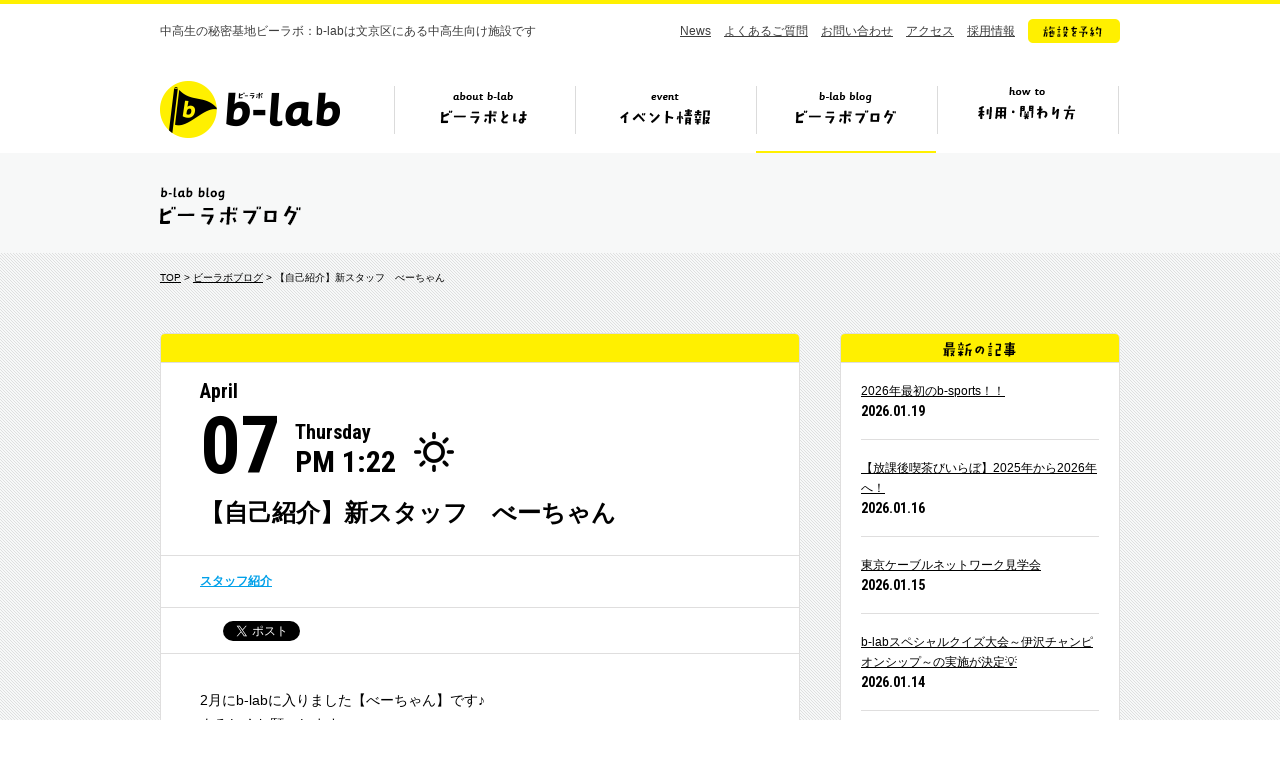

--- FILE ---
content_type: text/html; charset=UTF-8
request_url: https://b-lab.tokyo/blog/29751
body_size: 6079
content:
<!DOCTYPE HTML>
<html lang="ja">
<head prefix="og: http://ogp.me/ns# fb: http://ogp.me/ns/fb#">
<meta charset="UTF-8">
<title>【自己紹介】新スタッフ　べーちゃん　|　ビーラボブログ　|　ビーラボ（b-lab）文京区青少年プラザ</title>
<meta name="keywords" content="b-lab,ビーラボ,文京区,中高生">
<meta property="og:image" content="https://b-lab.tokyo/wp-content/uploads/2022/04/IMG_9093-1-733x550.jpg">
<meta name="viewport" content="width=1110">
<link rel="icon" href="https://b-lab.tokyo/wp-content/themes/b-lab/favicon.ico">
<link href="https://fonts.googleapis.com/css?family=Roboto+Condensed:400,700|Roboto:400,700&display=swap" rel="stylesheet">
<link href="https://b-lab.tokyo/wp-content/themes/b-lab/style.css?20260119193934" rel="stylesheet">
<!--[if lt IE 9]>
<script src="//html5shiv.googlecode.com/svn/trunk/html5.js"></script>
<![endif]-->
<script src="https://b-lab.tokyo/wp-content/themes/b-lab/js/jquery-3.7.1.min.js"></script>
<script src="https://b-lab.tokyo/wp-content/themes/b-lab/js/jquery.easing.1.3.js"></script>
<script src="https://b-lab.tokyo/wp-content/themes/b-lab/js/common.js"></script>
<!-- Google tag (gtag.js) -->
<script async src="https://www.googletagmanager.com/gtag/js?id=G-H69LS74HSZ"></script>
<script>
	window.dataLayer = window.dataLayer || [];
	function gtag(){dataLayer.push(arguments);}
	gtag('js', new Date());
	gtag('config', 'G-H69LS74HSZ');
</script>
<meta name="google-site-verification" content="2F8xbeKPcxODImfAVMQMYjwdi_wmSnCWglJQ4tBFAic" />
</head>
<body id="blog">
<div id="fb-root"></div>
<script>(function(d, s, id) {
  var js, fjs = d.getElementsByTagName(s)[0];
  if (d.getElementById(id)) return;
  js = d.createElement(s); js.id = id;
  js.src = "//connect.facebook.net/ja_JP/sdk.js#xfbml=1&version=v2.0";
  fjs.parentNode.insertBefore(js, fjs);
}(document, 'script', 'facebook-jssdk'));</script>
<header>
<div class="inr">

<p class="copy">中高生の秘密基地ビーラボ：b-labは文京区にある中高生向け施設です</p>

<nav class="sub">
<ul>
<li><a href="https://b-lab.tokyo/news/">News</a></li>
<li><a href="https://b-lab.tokyo/faq/">よくあるご質問</a></li>
<li><a href="https://docs.google.com/a/katariba.net/forms/d/1doBJaP9bTkUZVWpDOVqu_pMN7McoCSlgIHMqqv4Ke3k/viewform" target="_blank">お問い合わせ</a></li>
<li><a href="https://b-lab.tokyo/#s_7">アクセス</a></li>
<li><a href="http://www.katariba.or.jp/recruit/" target="_blank">採用情報</a></li>
<li><a href="https://reserve-b-lab.tokyo/yoyaku/member/MemberReserve.php?mn=2&lc=krxqxqnkss&gr=1&stt=MLRRX" target="_blank" class="fade"><img src="https://b-lab.tokyo/wp-content/themes/b-lab/img/nav_btn.png" alt="施設を予約"></a></li>
</ul>
</nav>

<div class="ttl cf">

<h1><a href="https://b-lab.tokyo">b-lab（ビーラボ）</a></h1>

<nav class="glo">
<ul>
<li class="nav1"><a href="https://b-lab.tokyo/about/">ビーラボとは</a></li>
<li class="nav2"><a href="https://b-lab.tokyo/event/">イベント情報</a></li>
<li class="nav3"><a href="https://b-lab.tokyo/blog/">ビーラボブログ</a></li>
<li class="nav4"><a href="https://b-lab.tokyo/join/">ビーラボの利用・関わり方</a></li>
</ul>
</nav>

<div class="pulldown">
<ul>
<li class="pul_nav1"><a href="https://b-lab.tokyo/about/"><img src="https://b-lab.tokyo/wp-content/themes/b-lab/img/nav_1_about.png" alt="こんな施設！" width="415" height="234" class="image"><img src="https://b-lab.tokyo/wp-content/themes/b-lab/img/nav_1_1.png" alt="ビーラボ施設案内" width="167" height="19"></a></li>
<li class="pul_nav2"><a href="https://b-lab.tokyo/staff/"><img src="https://b-lab.tokyo/wp-content/themes/b-lab/img/nav_1_2.png" alt="運営スタッフ紹介" width="161" height="19"></a></li>
<li class="pul_nav3"><a href="https://b-lab.tokyo/history/"><img src="https://b-lab.tokyo/wp-content/themes/b-lab/img/nav_1_4.png" alt="ビーラボヒストリー" width="172" height="19"></a></li>
<li class="pul_nav4"><a href="https://b-lab.tokyo/publications/"><img src="https://b-lab.tokyo/wp-content/themes/b-lab/img/nav_1_7.png" alt="ビーラボ広報誌" width="150" height="19"></a></li>
<li class="pul_nav5"><a href="https://b-lab.tokyo/community/"><img src="https://b-lab.tokyo/wp-content/themes/b-lab/img/nav_1_9.png" alt="b-labコミュニティ" width="172" height="19"></a></li>
</ul>
</div>

</div><!--/ttl-->

</div>
</header>
<section class="page_ttl">
<div class="inr">
<h2><img src="https://b-lab.tokyo/wp-content/themes/b-lab/img/blog_ttl.gif" alt="ビーラボブログ" width="142" height="46"></h2>
</div>
</section>

<section id="single_blog" class="container single">
<div class="inr cf">

<div class="breadcrumb">
<a href="https://b-lab.tokyo/">TOP</a> > <a href="https://b-lab.tokyo/blog/">ビーラボブログ</a> > 【自己紹介】新スタッフ　べーちゃん</div>

<div class="main">

<article>

<div class="header border_top">

<div class="ttl">

<div class="date cf">
<p class="month">April</p>
<p class="day">07</p>
<p class="weekday">Thursday<br>
<span class="time">PM 1:22</span></p>
<div class="weather"><img src="https://b-lab.tokyo/wp-content/themes/b-lab/img/weather_clear.png" alt="" width="56" height="40"></div>
</div>

<h1>【自己紹介】新スタッフ　べーちゃん</h1>
</div>

<div class="category"><a href="https://b-lab.tokyo/blog/staff" class="parent">スタッフ紹介</a></div>
<div class="sns">
<ul>
<li><div class="fb-like" data-layout="button_count" data-action="like" data-show-faces="false" data-share="false"></div></li>
<li><a href="https://twitter.com/share" class="twitter-share-button" data-lang="ja">ツイート</a><script>!function(d,s,id){var js,fjs=d.getElementsByTagName(s)[0],p=/^http:/.test(d.location)?'http':'https';if(!d.getElementById(id)){js=d.createElement(s);js.id=id;js.src=p+'://platform.twitter.com/widgets.js';fjs.parentNode.insertBefore(js,fjs);}}(document, 'script', 'twitter-wjs');</script></li>
</ul>
</div><!--/sns-->

</div><!--/header-->


<div class="content">

<p><span style="font-weight: 400;">2月にb-labに入りました【べーちゃん】です♪</span></p>
<p><span style="font-weight: 400;">よろしくお願いします～</span></p>
<p><img fetchpriority="high" decoding="async" class="alignnone size-medium wp-image-29752" src="https://b-lab.tokyo/wp-content/uploads/2022/04/IMG_9093-1-560x420.jpg" alt="" width="560" height="420" srcset="https://b-lab.tokyo/wp-content/uploads/2022/04/IMG_9093-1-560x420.jpg 560w, https://b-lab.tokyo/wp-content/uploads/2022/04/IMG_9093-1-280x210.jpg 280w, https://b-lab.tokyo/wp-content/uploads/2022/04/IMG_9093-1-768x577.jpg 768w, https://b-lab.tokyo/wp-content/uploads/2022/04/IMG_9093-1-733x550.jpg 733w" sizes="(max-width: 560px) 100vw, 560px" /></p>
<p><span style="font-weight: 400;">★小学生まで</span></p>
<p><span style="font-weight: 400;">生まれも育ちも神奈川県の湘南です🌴</span></p>
<p><span style="font-weight: 400;">小さい頃は、海岸の近くの公園で遊んだり、花火大会を見に行っていました！</span></p>
<p><span style="font-weight: 400;">小学生の頃は、休み時間と給食の時間が特に好きで、学校には、勉強をするよりも遊びに行っていました！</span></p>
<p>&nbsp;</p>
<p><span style="font-weight: 400;">★中高生のころ</span></p>
<p><span style="font-weight: 400;">小学生のころから約10年間、サッカーをやっていました⚽</span></p>
<p><span style="font-weight: 400;">関東大会に出場したり、年上のカテゴリーの人たちと戦うなど、真剣にやっていました！</span></p>
<p>&nbsp;</p>
<p><span style="font-weight: 400;">★大学生のころ</span></p>
<p><span style="font-weight: 400;">大学生では、化粧品を作ってみたいという想いと子どもたちに関われる教師にもなりたいという想いがあり、薬学部と教育学部で悩んだ結果、教育学部に進学しました！</span></p>
<p><span style="font-weight: 400;">大学では、主に発達心理学と精神心理学を学びました～</span></p>
<p><span style="font-weight: 400;">その他にも、友だちと旅行に行ったり、短期留学に行ったり、朝まで友達と話したりと楽しんでいました</span></p>
<p>&nbsp;</p>
<p><span style="font-weight: 400;">★現在</span></p>
<p><span style="font-weight: 400;">趣味は、体を動かすことと自然の中で過ごすことと、家庭菜園です！</span></p>
<p><span style="font-weight: 400;">これまでに、サッカー、陸上、スノボー、スキー、ヨガ、登山、ランニングなどをやっていたので、体を動かすことが好きな人、一緒に体を動かしましょう～</span></p>
<p><img decoding="async" class="alignnone size-medium wp-image-29753" src="https://b-lab.tokyo/wp-content/uploads/2022/04/IMG-0930-560x420.jpg" alt="" width="560" height="420" srcset="https://b-lab.tokyo/wp-content/uploads/2022/04/IMG-0930-560x420.jpg 560w, https://b-lab.tokyo/wp-content/uploads/2022/04/IMG-0930-280x210.jpg 280w, https://b-lab.tokyo/wp-content/uploads/2022/04/IMG-0930-768x576.jpg 768w, https://b-lab.tokyo/wp-content/uploads/2022/04/IMG-0930-734x550.jpg 734w, https://b-lab.tokyo/wp-content/uploads/2022/04/IMG-0930.jpg 1478w" sizes="(max-width: 560px) 100vw, 560px" /></p>
<p>（文責：べーちゃん）</p>

</div><!--/content-->


<div class="footer">

<div class="share"><img src="https://b-lab.tokyo/wp-content/themes/b-lab/img/single_share.png" alt="この記事を友だちに教える!" width="269" height="69"></div>

<div class="sns">
<ul>
<li><div class="fb-like" data-layout="button_count" data-action="like" data-show-faces="false" data-share="false"></div></li>
<li><a href="https://twitter.com/share" class="twitter-share-button" data-lang="ja">ツイート</a><script>!function(d,s,id){var js,fjs=d.getElementsByTagName(s)[0],p=/^http:/.test(d.location)?'http':'https';if(!d.getElementById(id)){js=d.createElement(s);js.id=id;js.src=p+'://platform.twitter.com/widgets.js';fjs.parentNode.insertBefore(js,fjs);}}(document, 'script', 'twitter-wjs');</script></li>
</ul>
</div><!--/sns-->

</div><!--/footer-->

</article>


<div class="pagination">


<ul>
<li class="btn prev">
<a href="https://b-lab.tokyo/blog/29745" class="gray">
<div class="arr"><img src="https://b-lab.tokyo/wp-content/themes/b-lab/img/single_pn_prev.png" alt="prev" width="14" height="14"></div>
<p class="ttl">21期フロアキャストのメンバー紹介①🌸🌸</p>
<div class="thumb"><img width="280" height="210" src="https://b-lab.tokyo/wp-content/uploads/2022/04/line_oa_chat_220406_161741-280x210.jpg" class="attachment-thumbnail size-thumbnail wp-post-image" alt="" decoding="async" loading="lazy" srcset="https://b-lab.tokyo/wp-content/uploads/2022/04/line_oa_chat_220406_161741-280x210.jpg 280w, https://b-lab.tokyo/wp-content/uploads/2022/04/line_oa_chat_220406_161741-560x420.jpg 560w, https://b-lab.tokyo/wp-content/uploads/2022/04/line_oa_chat_220406_161741-768x576.jpg 768w, https://b-lab.tokyo/wp-content/uploads/2022/04/line_oa_chat_220406_161741-733x550.jpg 733w, https://b-lab.tokyo/wp-content/uploads/2022/04/line_oa_chat_220406_161741.jpg 1473w" sizes="auto, (max-width: 280px) 100vw, 280px" /></div>
</a>
</li>
<li class="btn back"><a href="https://b-lab.tokyo/blog/" class="gray"><img src="https://b-lab.tokyo/wp-content/themes/b-lab/img/blog_list.png" alt="ブログ一覧へ" width="105" height="16" /></a></li>
<li class="btn next">
<a href="https://b-lab.tokyo/blog/27545" class="gray">
<div class="arr"><img src="https://b-lab.tokyo/wp-content/themes/b-lab/img/single_pn_next.png" alt="next" width="14" height="14"></div>
<p class="ttl">【b-lab事業報告~Switch編②~...</p>
<div class="thumb"><img width="280" height="210" src="https://b-lab.tokyo/wp-content/uploads/2021/11/DSC03029-280x210.jpg" class="attachment-thumbnail size-thumbnail wp-post-image" alt="" decoding="async" loading="lazy" /></div>
</a>
</li>
</ul>

</div><!--/pagination-->

</div><!--/main-->

<div class="side">

<div class="content new">
<h3><img src="https://b-lab.tokyo/wp-content/themes/b-lab/img/side_new.gif" alt="最新の記事" width="74" height="28"></h3>
<ul>
<li><a href="https://b-lab.tokyo/blog/49918">2026年最初のb-sports！！</a>
<span class="date">2026.01.19</span></li>
<li><a href="https://b-lab.tokyo/blog/49755">【放課後喫茶びいらぼ】2025年から2026年へ！</a>
<span class="date">2026.01.16</span></li>
<li><a href="https://b-lab.tokyo/blog/49849">東京ケーブルネットワーク見学会</a>
<span class="date">2026.01.15</span></li>
<li><a href="https://b-lab.tokyo/blog/49748">b-labスペシャルクイズ大会～伊沢チャンピオンシップ～の実施が決定💡</a>
<span class="date">2026.01.14</span></li>
<li><a href="https://b-lab.tokyo/blog/49707">【CommuniTEAcafe】2025年の振り返り🫖🍪</a>
<span class="date">2025.12.28</span></li>
</ul>
</div>


<div class="content category">
<h3><img src="https://b-lab.tokyo/wp-content/themes/b-lab/img/side_cat.gif" alt="カテゴリ" width="74" height="28"></h3>
<ul>
<li><a href="/blog/%e3%82%a2%e3%82%ab%e3%83%9a%e3%83%a9">アカペラ</a>
</li>
<li><a href="/blog/%e3%82%a2%e3%82%bd%e3%83%93%e5%a0%b4">アソビ場</a>
</li>
<li><a href="/blog/event">中高生イベント</a>
<ul>
<li><a href="/blog/game">ゲーム</a>
<li><a href="/blog/art">アート</a>
<li><a href="/blog/%e3%83%80%e3%83%b3%e3%82%b9">ダンス</a>
<li><a href="/blog/others">その他（中高生イベント）</a>
<li><a href="/blog/music">音楽</a>
</ul>
</li>
<li><a href="/blog/%e4%b8%ad%e9%ab%98%e7%94%9f%e3%82%b9%e3%82%bf%e3%83%83%e3%83%95">b-labコミュニティ</a>
<ul>
<li><a href="/blog/jishu-prj">b-labサークル</a>
<li><a href="/blog/blab-prj">中高生スタッフ</a>
</ul>
</li>
<li><a href="/blog/%e6%97%a5%e5%b8%b8%e7%b3%bb">日常系</a>
</li>
<li><a href="/blog/%e3%83%95%e3%82%a7%e3%82%b9">フェス</a>
</li>
<li><a href="/blog/staff">スタッフ紹介</a>
</li>
<li><a href="/blog/b-lab%e3%82%aa%e3%83%b3%e3%83%a9%e3%82%a4%e3%83%b3">b-labオンライン</a>
</li>
<li><a href="/blog/event-staff">スタッフイベント</a>
<ul>
<li><a href="/blog/ongakukouza">音楽講座</a>
<li><a href="/blog/%e3%82%af%e3%83%aa%e3%82%a8%e3%83%bc%e3%82%bf%e3%83%bc%e3%82%ba%e3%82%b9%e3%83%9a%e3%83%bc%e3%82%b9%e3%83%81%e3%83%bc%e3%83%a0">クリエーターズスペースチーム</a>
<li><a href="/blog/%e6%94%be%e8%aa%b2%e5%be%8c%e5%96%ab%e8%8c%b6%e3%81%b3%e3%81%84%e3%82%89%e3%81%bc">放課後喫茶びいらぼ</a>
<li><a href="/blog/manabiba">マナビ場</a>
<li><a href="/blog/asobiba">アソビ場</a>
<li><a href="/blog/b-sports">b-sports</a>
<li><a href="/blog/others-staff">その他（スタッフイベント）</a>
<li><a href="/blog/katariba">カタリ場</a>
</ul>
</li>
<li><a href="/blog/bunkyo-blab">文京×b-lab</a>
<ul>
<li><a href="/blog/%e6%96%87%e4%ba%ac%e5%bd%a9%e9%9b%86">文京彩集</a>
</ul>
</li>
<li><a href="/blog/other">その他</a>
<ul>
<li><a href="/blog/%e4%bb%8a%e6%9c%88%e3%81%ae%e3%83%9c%e3%83%89%e3%82%b2">今月のボドゲ</a>
<li><a href="/blog/%e4%bb%8a%e6%9c%88%e3%81%ae%e4%b8%80%e5%86%8a">今月の一冊</a>
</ul>
</li>
</ul>
</div>


<div class="content monthly">
<h3><img src="https://b-lab.tokyo/wp-content/themes/b-lab/img/side_monthly.gif" alt="月ごとに見る" width="77" height="28"></h3>

<select name="archive-dropdown" onChange='document.location.href=this.options[this.selectedIndex].value;'> 
<option value="">年月を選択</option> 
	<option value='https://b-lab.tokyo/blog/date/2026/01'> 2026年1月 </option>
	<option value='https://b-lab.tokyo/blog/date/2025/12'> 2025年12月 </option>
	<option value='https://b-lab.tokyo/blog/date/2025/11'> 2025年11月 </option>
	<option value='https://b-lab.tokyo/blog/date/2025/10'> 2025年10月 </option>
	<option value='https://b-lab.tokyo/blog/date/2025/09'> 2025年9月 </option>
	<option value='https://b-lab.tokyo/blog/date/2025/08'> 2025年8月 </option>
	<option value='https://b-lab.tokyo/blog/date/2025/07'> 2025年7月 </option>
	<option value='https://b-lab.tokyo/blog/date/2025/06'> 2025年6月 </option>
	<option value='https://b-lab.tokyo/blog/date/2025/05'> 2025年5月 </option>
	<option value='https://b-lab.tokyo/blog/date/2025/04'> 2025年4月 </option>
	<option value='https://b-lab.tokyo/blog/date/2025/03'> 2025年3月 </option>
	<option value='https://b-lab.tokyo/blog/date/2025/02'> 2025年2月 </option>
	<option value='https://b-lab.tokyo/blog/date/2025/01'> 2025年1月 </option>
	<option value='https://b-lab.tokyo/blog/date/2024/12'> 2024年12月 </option>
	<option value='https://b-lab.tokyo/blog/date/2024/11'> 2024年11月 </option>
	<option value='https://b-lab.tokyo/blog/date/2024/10'> 2024年10月 </option>
	<option value='https://b-lab.tokyo/blog/date/2024/09'> 2024年9月 </option>
	<option value='https://b-lab.tokyo/blog/date/2024/08'> 2024年8月 </option>
	<option value='https://b-lab.tokyo/blog/date/2024/07'> 2024年7月 </option>
	<option value='https://b-lab.tokyo/blog/date/2024/06'> 2024年6月 </option>
	<option value='https://b-lab.tokyo/blog/date/2024/05'> 2024年5月 </option>
	<option value='https://b-lab.tokyo/blog/date/2024/04'> 2024年4月 </option>
	<option value='https://b-lab.tokyo/blog/date/2024/03'> 2024年3月 </option>
	<option value='https://b-lab.tokyo/blog/date/2024/02'> 2024年2月 </option>
	<option value='https://b-lab.tokyo/blog/date/2024/01'> 2024年1月 </option>
	<option value='https://b-lab.tokyo/blog/date/2023/12'> 2023年12月 </option>
	<option value='https://b-lab.tokyo/blog/date/2023/11'> 2023年11月 </option>
	<option value='https://b-lab.tokyo/blog/date/2023/10'> 2023年10月 </option>
	<option value='https://b-lab.tokyo/blog/date/2023/09'> 2023年9月 </option>
	<option value='https://b-lab.tokyo/blog/date/2023/08'> 2023年8月 </option>
	<option value='https://b-lab.tokyo/blog/date/2023/07'> 2023年7月 </option>
	<option value='https://b-lab.tokyo/blog/date/2023/06'> 2023年6月 </option>
	<option value='https://b-lab.tokyo/blog/date/2023/05'> 2023年5月 </option>
	<option value='https://b-lab.tokyo/blog/date/2023/04'> 2023年4月 </option>
	<option value='https://b-lab.tokyo/blog/date/2023/03'> 2023年3月 </option>
	<option value='https://b-lab.tokyo/blog/date/2023/02'> 2023年2月 </option>
	<option value='https://b-lab.tokyo/blog/date/2023/01'> 2023年1月 </option>
	<option value='https://b-lab.tokyo/blog/date/2022/12'> 2022年12月 </option>
	<option value='https://b-lab.tokyo/blog/date/2022/11'> 2022年11月 </option>
	<option value='https://b-lab.tokyo/blog/date/2022/10'> 2022年10月 </option>
	<option value='https://b-lab.tokyo/blog/date/2022/09'> 2022年9月 </option>
	<option value='https://b-lab.tokyo/blog/date/2022/08'> 2022年8月 </option>
	<option value='https://b-lab.tokyo/blog/date/2022/07'> 2022年7月 </option>
	<option value='https://b-lab.tokyo/blog/date/2022/06'> 2022年6月 </option>
	<option value='https://b-lab.tokyo/blog/date/2022/05'> 2022年5月 </option>
	<option value='https://b-lab.tokyo/blog/date/2022/04'> 2022年4月 </option>
	<option value='https://b-lab.tokyo/blog/date/2022/03'> 2022年3月 </option>
	<option value='https://b-lab.tokyo/blog/date/2022/02'> 2022年2月 </option>
	<option value='https://b-lab.tokyo/blog/date/2022/01'> 2022年1月 </option>
	<option value='https://b-lab.tokyo/blog/date/2021/12'> 2021年12月 </option>
	<option value='https://b-lab.tokyo/blog/date/2021/11'> 2021年11月 </option>
	<option value='https://b-lab.tokyo/blog/date/2021/10'> 2021年10月 </option>
	<option value='https://b-lab.tokyo/blog/date/2021/09'> 2021年9月 </option>
	<option value='https://b-lab.tokyo/blog/date/2021/08'> 2021年8月 </option>
	<option value='https://b-lab.tokyo/blog/date/2021/07'> 2021年7月 </option>
	<option value='https://b-lab.tokyo/blog/date/2021/06'> 2021年6月 </option>
	<option value='https://b-lab.tokyo/blog/date/2021/05'> 2021年5月 </option>
	<option value='https://b-lab.tokyo/blog/date/2021/04'> 2021年4月 </option>
	<option value='https://b-lab.tokyo/blog/date/2021/03'> 2021年3月 </option>
	<option value='https://b-lab.tokyo/blog/date/2021/02'> 2021年2月 </option>
	<option value='https://b-lab.tokyo/blog/date/2021/01'> 2021年1月 </option>
	<option value='https://b-lab.tokyo/blog/date/2020/12'> 2020年12月 </option>
	<option value='https://b-lab.tokyo/blog/date/2020/11'> 2020年11月 </option>
	<option value='https://b-lab.tokyo/blog/date/2020/10'> 2020年10月 </option>
	<option value='https://b-lab.tokyo/blog/date/2020/09'> 2020年9月 </option>
	<option value='https://b-lab.tokyo/blog/date/2020/08'> 2020年8月 </option>
	<option value='https://b-lab.tokyo/blog/date/2020/07'> 2020年7月 </option>
	<option value='https://b-lab.tokyo/blog/date/2020/06'> 2020年6月 </option>
	<option value='https://b-lab.tokyo/blog/date/2020/05'> 2020年5月 </option>
	<option value='https://b-lab.tokyo/blog/date/2020/04'> 2020年4月 </option>
	<option value='https://b-lab.tokyo/blog/date/2020/03'> 2020年3月 </option>
	<option value='https://b-lab.tokyo/blog/date/2020/02'> 2020年2月 </option>
	<option value='https://b-lab.tokyo/blog/date/2020/01'> 2020年1月 </option>
	<option value='https://b-lab.tokyo/blog/date/2019/12'> 2019年12月 </option>
	<option value='https://b-lab.tokyo/blog/date/2019/11'> 2019年11月 </option>
	<option value='https://b-lab.tokyo/blog/date/2019/10'> 2019年10月 </option>
	<option value='https://b-lab.tokyo/blog/date/2019/09'> 2019年9月 </option>
	<option value='https://b-lab.tokyo/blog/date/2019/08'> 2019年8月 </option>
	<option value='https://b-lab.tokyo/blog/date/2019/07'> 2019年7月 </option>
	<option value='https://b-lab.tokyo/blog/date/2019/06'> 2019年6月 </option>
	<option value='https://b-lab.tokyo/blog/date/2019/05'> 2019年5月 </option>
	<option value='https://b-lab.tokyo/blog/date/2019/04'> 2019年4月 </option>
	<option value='https://b-lab.tokyo/blog/date/2019/03'> 2019年3月 </option>
	<option value='https://b-lab.tokyo/blog/date/2019/02'> 2019年2月 </option>
	<option value='https://b-lab.tokyo/blog/date/2019/01'> 2019年1月 </option>
	<option value='https://b-lab.tokyo/blog/date/2018/12'> 2018年12月 </option>
	<option value='https://b-lab.tokyo/blog/date/2018/11'> 2018年11月 </option>
	<option value='https://b-lab.tokyo/blog/date/2018/10'> 2018年10月 </option>
	<option value='https://b-lab.tokyo/blog/date/2018/09'> 2018年9月 </option>
	<option value='https://b-lab.tokyo/blog/date/2018/08'> 2018年8月 </option>
	<option value='https://b-lab.tokyo/blog/date/2018/07'> 2018年7月 </option>
	<option value='https://b-lab.tokyo/blog/date/2018/06'> 2018年6月 </option>
	<option value='https://b-lab.tokyo/blog/date/2018/05'> 2018年5月 </option>
	<option value='https://b-lab.tokyo/blog/date/2018/04'> 2018年4月 </option>
	<option value='https://b-lab.tokyo/blog/date/2018/03'> 2018年3月 </option>
	<option value='https://b-lab.tokyo/blog/date/2018/02'> 2018年2月 </option>
	<option value='https://b-lab.tokyo/blog/date/2018/01'> 2018年1月 </option>
	<option value='https://b-lab.tokyo/blog/date/2017/12'> 2017年12月 </option>
	<option value='https://b-lab.tokyo/blog/date/2017/11'> 2017年11月 </option>
	<option value='https://b-lab.tokyo/blog/date/2017/10'> 2017年10月 </option>
	<option value='https://b-lab.tokyo/blog/date/2017/09'> 2017年9月 </option>
	<option value='https://b-lab.tokyo/blog/date/2017/08'> 2017年8月 </option>
	<option value='https://b-lab.tokyo/blog/date/2017/07'> 2017年7月 </option>
	<option value='https://b-lab.tokyo/blog/date/2017/06'> 2017年6月 </option>
	<option value='https://b-lab.tokyo/blog/date/2017/05'> 2017年5月 </option>
	<option value='https://b-lab.tokyo/blog/date/2017/04'> 2017年4月 </option>
	<option value='https://b-lab.tokyo/blog/date/2017/03'> 2017年3月 </option>
	<option value='https://b-lab.tokyo/blog/date/2017/02'> 2017年2月 </option>
	<option value='https://b-lab.tokyo/blog/date/2017/01'> 2017年1月 </option>
	<option value='https://b-lab.tokyo/blog/date/2016/12'> 2016年12月 </option>
	<option value='https://b-lab.tokyo/blog/date/2016/11'> 2016年11月 </option>
	<option value='https://b-lab.tokyo/blog/date/2016/10'> 2016年10月 </option>
	<option value='https://b-lab.tokyo/blog/date/2016/09'> 2016年9月 </option>
	<option value='https://b-lab.tokyo/blog/date/2016/08'> 2016年8月 </option>
	<option value='https://b-lab.tokyo/blog/date/2016/07'> 2016年7月 </option>
	<option value='https://b-lab.tokyo/blog/date/2016/06'> 2016年6月 </option>
	<option value='https://b-lab.tokyo/blog/date/2016/05'> 2016年5月 </option>
	<option value='https://b-lab.tokyo/blog/date/2016/04'> 2016年4月 </option>
	<option value='https://b-lab.tokyo/blog/date/2016/03'> 2016年3月 </option>
	<option value='https://b-lab.tokyo/blog/date/2016/02'> 2016年2月 </option>
	<option value='https://b-lab.tokyo/blog/date/2016/01'> 2016年1月 </option>
	<option value='https://b-lab.tokyo/blog/date/2015/12'> 2015年12月 </option>
	<option value='https://b-lab.tokyo/blog/date/2015/11'> 2015年11月 </option>
	<option value='https://b-lab.tokyo/blog/date/2015/10'> 2015年10月 </option>
	<option value='https://b-lab.tokyo/blog/date/2015/09'> 2015年9月 </option>
	<option value='https://b-lab.tokyo/blog/date/2015/08'> 2015年8月 </option>
	<option value='https://b-lab.tokyo/blog/date/2015/07'> 2015年7月 </option>
	<option value='https://b-lab.tokyo/blog/date/2015/06'> 2015年6月 </option>
	<option value='https://b-lab.tokyo/blog/date/2015/05'> 2015年5月 </option>
	<option value='https://b-lab.tokyo/blog/date/2015/04'> 2015年4月 </option>
	<option value='https://b-lab.tokyo/blog/date/2015/03'> 2015年3月 </option>
	<option value='https://b-lab.tokyo/blog/date/2014/12'> 2014年12月 </option>
	<option value='https://b-lab.tokyo/blog/date/2014/11'> 2014年11月 </option>
	<option value='https://b-lab.tokyo/blog/date/2014/10'> 2014年10月 </option>
	<option value='https://b-lab.tokyo/blog/date/2014/09'> 2014年9月 </option>
	<option value='https://b-lab.tokyo/blog/date/2014/08'> 2014年8月 </option>
	<option value='https://b-lab.tokyo/blog/date/2014/07'> 2014年7月 </option>
</select>

</div>



</div>
</div>
</section>

<div class="pagetop"><div class="inr"><a href="#">
<img src="https://b-lab.tokyo/wp-content/themes/b-lab/img/pagetop_bal.png" alt="Topへ" width="60" height="51" class="balloon">
<img src="https://b-lab.tokyo/wp-content/themes/b-lab/img/pagetop.png" alt="" width="125" height="117" class="man">
</a></div></div>

<footer>
<div class="inr">

<p class="logo"><a href="https://b-lab.tokyo"><img src="https://b-lab.tokyo/wp-content/themes/b-lab/img/logo.png" alt="b-lab（ビーラボ）" width="180" height="57"></a></p>

<nav class="glo">
<ul>
<li class="nav1"><a href="https://b-lab.tokyo/about/">ビーラボとは</a></li>
<li class="nav2"><a href="https://b-lab.tokyo/event/">イベント情報</a></li>
<li class="nav3"><a href="https://b-lab.tokyo/blog/">ビーラボブログ</a></li>
<li class="nav4"><a href="https://b-lab.tokyo/join/">ビーラボの利用・関わり方</a></li>
</ul>
</nav>
	
<nav class="sub">
<ul>
<li><a href="https://b-lab.tokyo/news/">News</a></li>
<li><a href="https://b-lab.tokyo/faq/">よくあるご質問</a></li>
<li><a href="https://docs.google.com/a/katariba.net/forms/d/1doBJaP9bTkUZVWpDOVqu_pMN7McoCSlgIHMqqv4Ke3k/viewform" target="_blank">お問い合わせ</a></li>
<li><a href="https://b-lab.tokyo/#s_7">アクセス</a></li>
<li><a href="http://www.katariba.or.jp/recruit/" target="_blank">採用情報</a></li>
<li><a href="https://reserve-b-lab.tokyo/yoyaku/member/MemberReserve.php?mn=2&lc=krxqxqnkss&gr=1&stt=MLRRX" target="_blank" class="fade"><img src="https://b-lab.tokyo/wp-content/themes/b-lab/img/nav_btn.png" alt="施設を予約"></a></li>
</ul>
<ul class="sns">
<li><a href="https://www.instagram.com/blab_tokyo/" target="_blank" class="in fade">instagram</a></li>
<li><a href="https://twitter.com/blab_tokyo" target="_blank" class="tw fade">twitter</a></li>
<li><a href="https://line.me/ti/p/%40hud1672y" target="_blank" class="li fade">line@</a></li>
</ul>
</nav>

<div class="share">
<img src="https://b-lab.tokyo/wp-content/themes/b-lab/img/ft_txt.png" alt="このサイトをみんなに広める！">
<ul>
<li><div class="fb-like" data-href="http://b-lab.tokyo" data-layout="button_count" data-action="like" data-show-faces="false" data-share="false"></div></li>
<li><a href="https://twitter.com/share" class="twitter-share-button"{count} data-url="http://b-lab.tokyo" data-lang="ja">ツイート</a>
<script>!function(d,s,id){var js,fjs=d.getElementsByTagName(s)[0],p=/^http:/.test(d.location)?'http':'https';if(!d.getElementById(id)){js=d.createElement(s);js.id=id;js.src=p+'://platform.twitter.com/widgets.js';fjs.parentNode.insertBefore(js,fjs);}}(document, 'script', 'twitter-wjs');</script></li>
</ul>
</div><!-- /.share -->

</div>

<div id="switcher"><a href="?pc-switcher=0">スマホ版を見る</a></div>

<p class="copyright"><img src="https://b-lab.tokyo/wp-content/themes/b-lab/img/copyright.gif" alt="Copyright &copy; b-lab All rights reserved." width="256" height="16"></p>

</footer>

</body>
</html>

--- FILE ---
content_type: text/css
request_url: https://b-lab.tokyo/wp-content/themes/b-lab/style.css?20260119193934
body_size: 11212
content:
@charset "UTF-8";
/*
Theme Name: b-lab
Description: b-lab オリジナルテンプレート
Author: sai company
Version: 0
*/
html {
  color: #000;
  background: #fff;
}

body,
div,
dl, dt, dd,
ul, ol, li,
h1, h2, h3, h4, h5, h6,
form, input, textarea,
p,
blockquote,
th, td {
  margin: 0;
  padding: 0;
}

table {
  border-collapse: collapse;
  border-spacing: 0;
}

th, td {
  vertical-align: top;
  text-align: left;
}

img {
  border: 0;
  vertical-align: bottom;
}

address, caption, cite, code, dfn, em, strong, th, var {
  font-style: normal;
  font-weight: normal;
}

ul li {
  list-style: none;
}

caption, th {
  text-align: left;
}

h1, h2, h3, h4, h5, h6 {
  font-size: 100%;
  font-weight: normal;
}

q:before,
q:after {
  content: '';
}

input,
textarea,
select {
  font-family: inherit;
  font-size: inherit;
  font-weight: inherit;
}

input,
textarea,
select {
  *font-size: 100%;
}

html, body {
  width: 100%;
  min-width: 960px;
  height: 100%;
}

body {
  background: #fff;
  font-family: sans-serif;
  line-height: 1;
  font-size: 10px;
  -webkit-text-size-adjust: 100% !important;
  text-align: center;
  overflow-y: scroll;
}

a {
  cursor: pointer;
  text-decoration: underline;
  color: #000;
}

a:hover {
  text-decoration: none;
}

img {
  vertical-align: top;
}

.cf:before,
.cf:after {
  content: " ";
  display: table;
}

.cf:after {
  clear: both;
}

.cf {
  *zoom: 1;
}

.indent {
  padding-left: 1em;
  text-indent: -1em;
}

.btn a.gray {
  display: block;
  text-align: center;
  border: 1px solid #dfdede;
  border-radius: 5px;
  background: #fff;
}
.btn a.gray:hover {
  background: #f7f8f8;
}
.btn a.yellow {
  display: block;
  text-align: center;
  border: 1px solid #dfdede;
  border-radius: 5px;
  background: #fff000;
}
.btn a.yellow:hover {
  background: #fff77f;
}
.btn a.white {
  display: block;
  text-align: center;
  border: 1px solid #dfdede;
  border-radius: 5px;
  background: #f7f8f8;
}
.btn a.white:hover {
  background: #fff;
}

.fade:hover {
  opacity: 0.7;
  -webkit-transition: 0.2s;
          transition: 0.2s;
}

/*firefoxのバグ対処*/
@-moz-document url-prefix() {
  .fade img {
    box-shadow: #000 0 0 0;
  }
}
.inr {
  width: 960px;
  margin: 0 auto;
  text-align: left;
}

header {
  width: 100%;
  border-top: 4px solid #fff000;
  color: #3e3e3e;
}
header a {
  color: #3e3e3e;
}
header .copy {
  float: left;
  margin-top: 15px;
  margin-bottom: 38px;
  font-size: 12px;
  line-height: 24px;
}
header .sub {
  float: right;
  height: 20px;
  margin-top: 15px;
  margin-bottom: 38px;
}
header .sub li {
  display: inline-block;
  vertical-align: middle;
  line-height: 24px;
  font-size: 12px;
  margin-left: 10px;
}
header .sub .tw {
  width: 18px;
  height: 16px;
  display: block;
  background: url("img/hd_tw.png") no-repeat;
  text-indent: -9999px;
  overflow: hidden;
}
header .ttl {
  clear: both;
  width: 960px;
  height: 72px;
  position: relative;
}
header .ttl .logo,
header .ttl h1 {
  float: left;
  width: 180px;
}
header .ttl .logo a,
header .ttl h1 a {
  display: block;
  width: 180px;
  height: 57px;
  background: url('img/logo.png?1454297386') no-repeat left top;
  text-indent: -9999px;
  overflow: hidden;
}
header .glo {
  float: right;
  width: 725px;
  margin-right: 1px;
  background: url('img/nav_bg.gif?1454297387') no-repeat left top;
  overflow: hidden;
}
header .glo ul {
  width: 724px;
  margin-right: 1px;
}
header .glo li {
  float: left;
  width: 180px;
  height: 72px;
  margin-right: 1px;
  position: relative;
}
header .glo li a {
  width: 180px;
  height: 72px;
  display: block;
  text-indent: -9999px;
  overflow: hidden;
}
header .glo .nav1 a:before,
header .glo .nav2 a:before,
header .glo .nav3 a:before,
header .glo .nav4 a:before {
  content: '';
  display: block;
  position: absolute;
  bottom: 0;
  z-index: 50;
  width: 180px;
  height: 2px;
  background: none;
  overflow: hidden;
}
header .glo .nav1 a:hover:before,
header .glo .nav2 a:hover:before,
header .glo .nav3 a:hover:before,
header .glo .nav4 a:hover:before {
  background: #fff000;
}
header .glo .nav1 a {
  background: url('img/nav_1.png') no-repeat left top;
}
header .glo .nav2 a {
  background: url('img/nav_2.png') no-repeat left top;
}
header .glo .nav3 a {
  background: url('img/nav_3.png') no-repeat left top;
}
header .glo .nav4 a {
  background: url('img/nav_5.png?v2') no-repeat left top;
}
header .pulldown {
  display: none;
  top: 94px;
  left: -7px;
  position: absolute;
  z-index: 50;
  width: 650px;
  background: #fff000;
  padding: 4px;
  border-radius: 5px;
  box-shadow: 2px 2px 2px rgba(0, 0, 0, 0.2);
}
header .pulldown:before {
  content: '';
  position: absolute;
  top: -24px;
  left: 242px;
  z-index: 1;
  width: 180px;
  height: 22px;
  display: block;
  background: url('img/nav_balloon.png?1454297387') no-repeat center bottom;
  border-top: 2px solid #fff000;
}
header .pulldown ul {
  width: 648px;
  height: 219px;
  border: 1px solid #dfdede;
  border-radius: 5px;
  background: #fff;
}
header .pulldown a {
  display: block;
}
header .pulldown a:hover {
  display: block;
  background: #f7f8f8;
}
header .pulldown .pul_nav1 {
  float: left;
  width: 383px;
  height: 219px;
  border-right: 1px solid #dfdede;
  position: relative;
}
header .pulldown .pul_nav1 a {
  width: 353px;
  height: 190px;
  padding: 29px 0 0 30px;
  border-radius: 4px 0 0 4px;
}
header .pulldown .image {
  position: absolute;
  z-index: 60;
  top: 32px;
  left: -25px;
}
header .pulldown .pul_nav2,
header .pulldown .pul_nav3,
header .pulldown .pul_nav4,
header .pulldown .pul_nav5 {
  width: 264px;
  height: 54px;
  float: left;
}
header .pulldown .pul_nav2 a,
header .pulldown .pul_nav3 a,
header .pulldown .pul_nav4 a,
header .pulldown .pul_nav5 a {
  width: 226px;
  height: 37px;
  padding: 17px 0 0 38px;
}
header .pulldown .pul_nav2,
header .pulldown .pul_nav3,
header .pulldown .pul_nav4 {
  border-bottom: 1px solid #dfdede;
}
header .pulldown .pul_nav2 a {
  border-radius: 0 4px 0 0;
}
header .pulldown .pul_nav5 a {
  border-radius: 0 0 4px 0;
}

#about .nav1 a:before {
  background: #fff000;
}

#event .nav2 a:before {
  background: #fff000;
}

#blog .nav3 a:before {
  background: #fff000;
}

/* 曜日 */
.sun,
.holiday,
.w0 {
  color: #ff2873;
}

.sat,
.w6 {
  color: #00afff;
}

.past {
  color: #9d9e9e;
}
.past.w6, .past.sat {
  color: #9dd5fc;
}
.past.w0, .past.sun, .past.holiday {
  color: #fba6bd;
}

/* カテゴリー */
.cat {
  display: inline-block;
}
.cat a {
  display: inline-block;
  margin-right: 6px;
  font-size: 10px;
  line-height: 14px;
  padding: 2px 4px 1px;
  background: #fff000;
  color: #000;
  text-decoration: none;
}
.cat a:hover {
  opacity: 0.7;
  -webkit-transition: 0.2s;
          transition: 0.2s;
}

/*firefoxのバグ対処*/
@-moz-document url-prefix() {
  .cat a img {
    box-shadow: #000 0 0 0;
  }
}
.cat a.cul_spo,
.cat a.culture,
.cat a.sports {
  background: #59b637;
  color: #fff;
}

.cat a.study {
  background: #f8b62b;
  color: #fff;
}

.cat a.local {
  background: #2b53af;
  color: #fff;
}

.cat a.b-lab {
  background: #fff000;
  color: #000 !important;
}

/* タグ */
.tag {
  display: inline-block;
  margin-right: 6px;
}
.tag a {
  font-size: 10px;
  line-height: 14px;
  padding: 2px 4px 1px;
}

/* 第2階層 */
.page_ttl {
  background: #f7f8f8;
  height: 100px;
}
.page_ttl h2 {
  padding-top: 29px;
}

.container {
  background: url('img/pat_sharp.gif?1454297387');
  position: relative;
  z-index: 2;
}
.container strong {
  font-weight: bold;
}
.container .breadcrumb {
  width: 100%;
  font-size: 10px;
  line-height: 2;
  padding: 15px 0;
}
.container .anchor_box {
  background: #fff;
  border: 1px solid #dfdede;
  border-radius: 5px;
  padding: 20px 30px;
}
.container .anchor_box li {
  display: inline-block;
  margin: 5px 28px 5px 0;
}
.container .anchor_box li a {
  background: url('img/arr_anc.gif?1454297385') no-repeat 0 0;
  padding-left: 20px;
  line-height: 14px;
  height: 14px;
  overflow: hidden;
  display: inline-block;
  font-weight: bold;
  font-size: 12px;
}
.container .common_box {
  background: #fff;
  border: 1px solid #dfdede;
  border-radius: 5px;
  font-size: 14px;
}
.container .common_box h3 {
  background: #fff000;
  border-radius: 4px 4px 0 0;
  border-bottom: 1px solid #dfdede;
  font-size: 14px;
  line-height: 26px;
  font-weight: bold;
  padding: 4px 0 0 30px;
}
.container .common_box p {
  line-height: 26px;
}
.container .common_box a {
  color: #00a0e9;
}
.container .common_box_inr {
  padding: 30px;
}
.container #article_list .pagination {
  display: none;
}
.container #infscr-loading {
  text-align: center;
  font-family: "Roboto", sans-serif;
  font-weight: 700;
  font-size: 12px;
  padding: 10px 0 5px;
}
.container #infscr-loading img {
  display: none !important;
}
.container #more {
  padding-top: 20px;
  width: 100%;
}
.container #more a {
  display: block;
  text-align: center;
  border: 1px solid #dfdede;
  border-radius: 5px;
  background: #fff000;
}
.container #more a:hover {
  background: #fff77f;
}
.container .main {
  float: left;
  width: 640px;
  margin-top: 30px;
}
.container .side {
  float: right;
  width: 280px;
  margin-top: 30px;
  margin-bottom: -18px;
}
.container .side .content {
  width: 278px;
  background: #fff;
  border: 1px solid #dfdede;
  border-radius: 5px;
  margin-bottom: 19px;
  padding-bottom: 18px;
}
.container .side .content h3 {
  background: #fff000;
  text-align: center;
  border-radius: 4px 4px 0 0;
  border-bottom: 1px solid #dfdede;
}
.container .side .content.new ul {
  padding: 0 20px;
}
.container .side .content.new li {
  border-bottom: 1px solid #dfdede;
  padding: 18px 0;
  font-size: 12px;
  line-height: 20px;
}
.container .side .content.new li:last-child {
  border-bottom: none;
  padding: 18px 0 0;
}
.container .side .content.new li .date {
  display: block;
  font-family: "Roboto Condensed", sans-serif;
  font-weight: 700;
  font-size: 14px;
}
.container .side .content.event_new ul {
  padding: 0 20px;
}
.container .side .content.event_new li {
  border-bottom: 1px solid #dfdede;
  padding: 18px 0;
  font-size: 12px;
  line-height: 20px;
}
.container .side .content.event_new li:last-child {
  border-bottom: none;
  padding: 18px 0 0;
}
.container .side .content.event_new li .date {
  display: block;
  font-family: "Roboto Condensed", sans-serif;
  font-weight: 700;
  font-size: 18px;
  line-height: 18px;
  margin-bottom: 8px;
}
.container .side .content.event_new li .date img {
  vertical-align: top;
  padding-right: 8px;
}
.container .side .content.event_new li .date .weekday {
  font-size: 12px;
  padding-left: 5px;
}

.container .side .content.category > ul {
  padding: 16px 20px 0;
  line-height: 1.75;
}
.container .side .content.category > ul > li + li {
	margin-top: 5px;
}
.container .side .content.category > ul ul {
	letter-spacing: -.4em;
}
.container .side .content.category > ul ul li {
	display: inline-block;
	vertical-align: top;
	margin-right: .5em;
}
.container .side .content.category > ul ul li::after {
	content: '/';
	display: inline-block;
	vertical-align: top;
	margin-left: .5em;
	color: #ccc;
	letter-spacing: normal;
}
.container .side .content.category > ul ul li:last-child {
	margin-right: 0;
}
.container .side .content.category > ul ul li:last-child::after {
	display: none;
}
.container .side .content.category a {
  word-break: break-all;
	letter-spacing: normal;
	color: #00a0e9;
}
.container .side .content.category > ul > li > a {
	font-weight: bold;
  font-size: 12px;
/*
  line-height: 14px;
  background: #909090;
  color: #fff;
  display: inline-block;
  vertical-align: top;
  text-decoration: none;
  padding: 2px 4px;
*/
}
.container .side .content.category > ul ul a {
	font-size: 10px;
}

.container .side .content.event_category ul {
  padding: 16px 20px 0;
  margin-bottom: -8px;
}
.container .side .content.event_category li {
  font-size: 12px;
  line-height: 26px;
  display: inline-block;
  margin-right: 10px;
  margin-bottom: 8px;
}
.container .side .content.event_category li a {
  font-size: 12px;
  margin-right: 0;
}
.container .side .content.event_tag ul {
  padding: 16px 20px 0;
}
.container .side .content.event_tag li {
  font-size: 12px;
  line-height: 26px;
  display: inline-block;
  margin-right: 10px;
}
.container .side .content.monthly select {
  margin: 16px 20px 0;
  font-size: 14px;
  line-height: 1.4;
}

/* SNS */
.sns ul {
  margin: 0 -10px;
}
.sns ul li {
  display: inline-block;
  margin: 0 10px;
  vertical-align: top;
}

/* 単一ページ */
.single article {
  border: 1px solid #dfdede;
  border-radius: 5px;
  background: #fff;
}
.single article .content {
  padding: 34px 39px;
  font-size: 14px;
  line-height: 24px;
}
.single article .content strong {
  font-weight: bold;
}
.single article .content a {
  color: #00a0e9;
}
.single article .content em {
  font-style: italic;
}
.single article .content hr {
  border: none;
  height: 1px;
  background: #b8b8b8;
}
.single article .content img {
  max-width: 560px;
  height: auto;
}
.single article .header.border_top:before {
  content: '';
  display: block;
  width: 100%;
  height: 28px;
  background: #fff000;
  border-bottom: 1px solid #dfdede;
  border-radius: 4px 4px 0 0;
}
.single article .header .sns {
  padding: 13px 39px 12px;
  height: 20px;
  border-bottom: 1px solid #dfdede;
}
.single article .header h1 {
  font-size: 24px;
  line-height: 34px;
  font-weight: bold;
}
.single article .footer {
  background: #fff000;
  height: 59px;
  border-top: 1px solid #dfdede;
  border-radius: 0 0 4px 4px;
  position: relative;
}
.single article .footer .share {
  position: absolute;
  bottom: 0;
  left: 17px;
}
.single article .footer .sns {
  padding-top: 20px;
  text-align: right;
}

/* アーカイブページ */
.archive #article_list {
  margin-bottom: -9px;
}
.archive article {
  border: 1px solid #dfdede;
  border-radius: 5px;
  background: #fff;
  margin-bottom: 9px;
}
.archive article .thumb {
  width: 140px;
  height: 105px;
  overflow: hidden;
}
.archive article .thumb img {
  max-width: 140px;
  height: auto;
}

.pagetop {
  width: 100%;
  height: 133px;
  min-width: 960px;
  overflow: hidden;
  margin: -119px 0 -14px;
  position: absolute;
}
.pagetop a {
  float: right;
  margin-right: -97px;
  width: 168px;
  height: 133px;
  display: block;
  position: relative;
  z-index: 500;
  text-decoration: none;
}
.pagetop .balloon {
  position: absolute;
  top: 0;
  right: 0;
  z-index: 500;
}
.pagetop .man {
  position: absolute;
  top: 16px;
  left: 0;
  z-index: 500;
}

footer {
  width: 100%;
  border-top: 4px solid #fff000;
  color: #3e3e3e;
}
footer .inr {
  padding-top: 54px;
  position: relative;
  text-align: left;
}
footer a {
  color: #3e3e3e;
}
footer .logo {
  float: left;
  width: 180px;
}
footer .logo a {
  display: block;
  width: 180px;
  height: 57px;
  background: url('img/logo.png?1454297386') no-repeat left top;
  text-indent: -9999px;
  overflow: hidden;
}
footer .glo {
  float: right;
  width: 725px;
  margin-right: 1px;
  background: url('img/nav_bg.gif?1454297387') no-repeat left top;
}
footer .glo ul {
  width: 724px;
  margin-right: 1px;
}
footer .glo li {
  float: left;
  width: 180px;
  height: 72px;
  margin-right: 1px;
  position: relative;
}
footer .glo li a {
  width: 180px;
  height: 72px;
  display: block;
  text-indent: -9999px;
  overflow: hidden;
}
footer .glo li a:before {
  content: '';
  display: block;
  position: absolute;
  bottom: 0;
  z-index: 50;
  width: 180px;
  height: 2px;
  background: none;
}
footer .glo li a:hover:before {
  background: #fff000;
}
footer .glo .nav1 a {
  background: url('img/nav_1.png') no-repeat left top;
}
footer .glo .nav2 a {
  background: url('img/nav_2.png') no-repeat left top;
}
footer .glo .nav3 a {
  background: url('img/nav_3.png') no-repeat left top;
}
footer .glo .nav4 a {
  background: url('img/nav_5.png?v2') no-repeat left top;
}
footer .sub {
  clear: both;
  padding-top: 25px;
}
footer .sub ul:not(.sns){
	float: left;
  height: 24px;
  margin-top: -2px;
}
footer .sub ul:not(.sns) li {
  display: inline-block;
  vertical-align: top;
  line-height: 24px;
  font-size: 12px;
  margin-right: 10px;
}
footer .sub ul.sns {
  float: right;
}
footer .sub ul.sns li {
	margin-left: 10px;
	display: inline-block;
	vertical-align: top;
}
footer .sub .in,
footer .sub .li,
footer .sub .tw {
  display: block;
  text-indent: -9999px;
  overflow: hidden;
  width: 18px;
  height: 18px;
}
footer .sub .in { background: url("img/hd_in.png") no-repeat left center; }
footer .sub .li { background: url("img/hd_li.png") no-repeat left center; }
footer .sub .tw { background: url("img/hd_tw.png") no-repeat left center; }

footer .share {
  clear: both;
  padding-top: 44px;
  padding-left: 18px;
  margin-bottom: 40px;
  text-align: center;
}
footer .share img {
  display: inline-block;
  vertical-align: middle;
}
footer .share ul {
  display: inline-block;
  vertical-align: middle;
  margin-left: 26px;
}
footer .share ul li {
  display: inline-block;
  vertical-align: top;
  margin-right: 18px;
}
footer .copyright {
  clear: both;
  width: 100%;
  text-align: center;
  padding: 23px 0 19px;
  background: #000;
}

#not_found {
  background: url('img/pat_sharp.gif?1454297387');
}
#not_found .inr {
  padding: 70px 0;
}
#not_found .box {
  background: #fff;
  border-radius: 5px;
  border: 1px solid #dfdede;
  margin: 0 100px;
  padding: 40px 0;
  text-align: center;
}
#not_found h2 {
  font-size: 14px;
  font-weight: bold;
  margin-bottom: 15px;
}
#not_found p {
  font-size: 12px;
  line-height: 20px;
}

#switcher {
  display: none;
  clear: both;
  text-align: center;
  font-size: 41px;
  font-weight: bold;
  margin-bottom: 60px;
}
#switcher a {
  display: inline-block;
  background: url('img/icn_sp.png?1454297386') no-repeat left top;
  background-size: 40px 40px;
  padding-left: 48px;
  color: #000;
}

@media screen and (min-device-width: 360px) and (max-device-width: 375px) {
  #switcher {
    font-size: 41px;
    margin-bottom: 60px;
  }
  #switcher a {
    background: url('img/icn_sp.png?1454297386') no-repeat left top;
    background-size: 40px 40px;
    padding-left: 48px;
  }
}
@media screen and (min-device-width: 320px) and (max-device-width: 360px) {
  #switcher {
    font-size: 43px;
    margin-bottom: 65px;
  }
  #switcher a {
    background: url('img/icn_sp.png?1454297386') no-repeat left top;
    background-size: 43px 43px;
    padding-left: 52px;
  }
}
@media screen and (max-device-width: 320px) {
  #switcher {
    font-size: 50px;
    margin-bottom: 75px;
  }
  #switcher a {
    background: url('img/icn_sp.png?1454297386') no-repeat left top;
    background-size: 50px 50px;
    padding-left: 60px;
  }
}

#about .container .inr {
  padding-bottom: 60px;
}
#about .container .fukidashi {
  width: 658px;
  margin: 20px 0;
  background: #fff;
  border: 1px solid #dfdede;
  border-radius: 5px;
  position: relative;
}
#about .container .fukidashi p {
  padding: 23px 30px;
  font-weight: bold;
  font-size: 14px;
  line-height: 1.8;
}
#about .container .fukidashi p span {
  font-size: 12px;
  font-weight: normal;
}
#about .container .fukidashi img.img_fukidashi {
  position: absolute;
  right: -19px;
  top: 84px;
}
#about .container .fukidashi img.img_illust {
  position: absolute;
  right: -276px;
  top: 39px;
  z-index: 100;
}
#about .container .common_box {
  width: 958px;
  margin-bottom: 30px;
  position: relative;
}
#about .container .common_box:last-child {
  margin-bottom: 0;
}
#about .container .common_box .common_box_inr {
  padding: 0;
}
#about .container .common_box h3 {
  padding: 0;
  text-align: center;
}
#about .container .common_box .box_ac {
  width: 860px;
  height: 119px;
  margin: 0 auto;
  border-bottom: 1px solid #dfdede;
  position: relative;
}
#about .container .common_box .box_ac a {
  display: block;
  position: absolute;
  top: 50px;
}
#about .container .common_box .box_ac a.ac01 {
  left: 1px;
}
#about .container .common_box .box_ac a.ac02 {
  left: 448px;
}
#about .container .common_box .box_ac a.ac03 {
  left: 734px;
}
#about .container .common_box .floor_03 {
  width: 860px;
  height: 276px;
  margin: 0 auto;
  background: url(img/about_floor03.gif) no-repeat 0 0;
  position: relative;
}
#about .container .common_box .floor_03 .box_inner {
  width: 780px;
  height: 275px;
  margin: 0 0 0 80px;
  border-bottom: 1px solid #dfdede;
  position: relative;
}
#about .container .common_box .floor_03 .box_inner img.mark {
  position: absolute;
  top: 42px;
  left: 35px;
}
#about .container .common_box .floor_03 .box_inner p.keiundo {
  position: absolute;
  top: 35px;
  left: 260px;
  font-size: 12px;
  line-height: 20px;
  z-index: 10;
}
#about .container .common_box .floor_03 .box_inner p.keiundo img {
  margin: 0 0 10px 0;
}
#about .container .common_box .floor_03 .box_inner img.map {
  position: absolute;
  top: 25px;
  left: 395px;
}
#about .container .common_box .floor_02 {
  width: 860px;
  height: 327px;
  margin: 0 auto;
  background: url(img/about_floor02.gif) no-repeat 0 0;
  position: relative;
}
#about .container .common_box .floor_02 .box_inner {
  width: 780px;
  height: 326px;
  margin: 0 0 0 80px;
  border-bottom: 1px solid #dfdede;
  position: relative;
}
#about .container .common_box .floor_02 .box_inner p.kenshu {
  position: absolute;
  top: 38px;
  left: -4px;
  font-size: 12px;
  line-height: 20px;
  z-index: 10;
}
#about .container .common_box .floor_02 .box_inner p.playyard {
  position: absolute;
  top: 38px;
  left: 440px;
  font-size: 12px;
  line-height: 20px;
  z-index: 10;
}
#about .container .common_box .floor_02 .box_inner p.kenshu img, #about .container .common_box .floor_02 .box_inner p.playyard img {
  margin: 0 0 10px 0;
}
#about .container .common_box .floor_02 .box_inner img.map02 {
  position: absolute;
  top: 80px;
  left: 2px;
}
#about .container .common_box .floor_01 {
  width: 860px;
  height: 829px;
  margin: 0 auto;
  background: url(img/about_floor01.gif) no-repeat 0 0;
  border-bottom: 1px solid #dfdede;
  position: relative;
}
#about .container .common_box .floor_01 img.map01 {
  position: absolute;
  top: 156px;
  left: -72px;
}
#about .container .common_box .floor_01 img.wifi {
  position: absolute;
}
#about .container .common_box .floor_01 .marks {
  position: absolute;
  display: block;
  height: 35px;
}
#about .container .common_box .floor_01 .marks:hover img {
  position: relative;
  top: -2px;
}
#about .container .common_box .floor_01 img.wifi {
  top: 156px;
  left: 597px;
}
#about .container .common_box .floor_01 a.bbs {
  width: 90px;
  top: 260px;
  left: -65px;
}
#about .container .common_box .floor_01 a.jihanki {
  width: 90px;
  top: 168px;
  left: 150px;
}
#about .container .common_box .floor_01 a.kitchen {
  width: 138px;
  top: 133px;
  left: 205px;
}
#about .container .common_box .floor_01 a.charge {
  width: 100px;
  top: 198px;
  left: 318px;
}
#about .container .common_box .floor_01 a.pc_ipad {
  width: 107px;
  top: 233px;
  left: 429px;
}
#about .container .common_box .floor_01 a.bookshelf {
  width: 74px;
  top: 315px;
  left: 609px;
}
#about .container .common_box .floor_01 a.studio {
  position: absolute;
  display: block;
  height: 28px;
  width: 94px;
  top: 337px;
  left: 737px;
}
#about .container .common_box .floor_01 a.copy {
  width: 100px;
  top: 323px;
  left: 24px;
}
#about .container .common_box .floor_01 a.freedesk {
  width: 126px;
  top: 368px;
  left: 221px;
}
#about .container .common_box .floor_01 a.tatami {
  width: 84px;
  top: 413px;
  left: 381px;
}
#about .container .common_box .floor_01 p.danwa {
  position: absolute;
  top: 39px;
  left: 74px;
  font-size: 12px;
  line-height: 20px;
  z-index: 10;
}
#about .container .common_box .floor_01 p.danwa img {
  margin: 0 0 10px 0;
}
#about .container .common_box .floor_01 p.hall {
  position: absolute;
  top: 694px;
  left: 135px;
  font-size: 12px;
  line-height: 20px;
  z-index: 10;
}
#about .container .common_box .floor_01 p.hall img {
  margin: 0 0 10px 0;
}
#about .container .common_box p.opentime {
  padding: 35px 0 35px 0;
  text-align: center;
  font-size: 12px;
  line-height: 22px;
}
#about .container .common_box .howto {
  width: 860px;
  margin: 0 auto;
  padding: 38px 0;
  border-bottom: 1px solid #dfdede;
  text-align: center;
}
#about .container .common_box .howto p.step {
  margin: 24px 0 0 0;
  width: 860px;
  position: relative;
}
#about .container .common_box .howto p.step img.illust {
  position: absolute;
  bottom: -48px;
  left: 682px;
}
#about .container .common_box .reserve {
  width: 860px;
  margin: 0 auto;
  padding: 28px 0 38px 0;
  text-align: center;
}
#about .container .common_box .reserve p.txt {
  margin: 0 0 14px 0;
}
#about .container .common_box .reserve .btn {
  width: 328px;
  margin: 0 auto;
}
#about .container .common_box .reserve .btn a {
  padding: 16px 0;
}
/*
#about .container .common_box_2cm {
  width: 958px;
  margin-bottom: 30px;
  position: relative;
}
#about .container .common_box_2cm h3 {
  background: #fff000;
  border-bottom: 1px solid #dfdede;
  border-radius: 4px 4px 0 0;
  text-align: center;
}
*/
/*
#about .container .staff {
  width: 468px;
  border-radius: 5px;
  border: 1px solid #dfdede;
  background: #fff;
  float: left;
  text-align: center;
  padding-bottom: 25px;
}
#about .container .staff .img {
  margin-top: 20px;
}
#about .container .staff .btn {
  width: 228px;
  margin: 20px auto 0;
}
#about .container .staff .btn a {
  padding: 16px 0;
}
*/
/*
#about .container .student {
  width: 468px;
  border-radius: 5px;
  border: 1px solid #dfdede;
  background: #fff;
  float: right;
  text-align: center;
  padding-bottom: 25px;
}
#about .container .student .img {
  margin-top: 20px;
}
#about .container .student .btn {
  width: 228px;
  margin: 20px auto 0;
}
#about .container .student .btn a {
  padding: 16px 0;
}
*/
#about .container .about_more h4 {
  margin: 0 0 14px;
}
#about .container .about_more p.txt {
  margin: 0 0 20px;
}
#about .container .about_more .btn {
  width: 228px;
  margin: 0 auto;
}
#about .container .about_more .btn a {
  padding: 16px 0;
}
#about .container .staff,
#about .container .history,
#about .container .publications {
  width: 860px;
  margin: 0 auto;
  padding: 38px 0 48px 0;
  text-align: center;
  border-bottom: 1px solid #dfdede;
  position: relative;
}

#about .container .staff .img {
  position: relative;
  margin: 0 auto 26px;
}
#about .container .staff .img .pic {
	width: 400px;
}
#about .container .staff .illust {
	position: absolute;
	z-index: 2;
	bottom: -14px;
	right: 138px;
}
#about .container .staff .balloon {
	position: absolute;
	z-index: 2;
	top: 10px;
	left: 120px;
}
#about .container .history p.img {
  position: relative;
  margin: 0 auto 26px;
}
#about .container .history img.illust {
  position: absolute;
  top: 50px;
  left: 17px;
}
#about .container .publications {
	border-bottom: none;
}
#about .container .publications img.illust {
  position: absolute;
  top: 56px;
  left: 52px;
}
#about .container .publications ul {
  margin: 30px auto 20px;
  display: table;
}
#about .container .publications ul li {
	display: table-cell;
	vertical-align: top;
	padding: 0 10px;
}

#modal {
  display: none;
  width: 100%;
  height: 100%;
  position: fixed;
  z-index: 1000;
}
#modal .layer {
  position: fixed;
  top: 0;
  left: 0;
  width: 100%;
  height: 100%;
  background: url("img/bg_modal.png") repeat;
  z-index: 1000;
}
#modal .prev,
#modal .next {
  width: 41px;
  height: 80px;
  position: fixed;
  top: 50%;
  left: 50%;
  z-index: 1000;
}
#modal .prev {
  margin: -40px 0 0 -499px;
}
#modal .next {
  margin: -40px 0 0 459px;
}
#modal .wrap {
  width: 898px;
  height: 608px;
  position: fixed;
  top: 50%;
  left: 50%;
  margin: -304px 0 0 -449px;
  overflow: hidden;
  z-index: 1000;
  background: #fff;
  border: 1px solid #dfdede;
  border-radius: 5px;
}
#modal .wrap .close {
  width: 84px;
  height: 28px;
  position: absolute;
  z-index: 1000;
  right: 29px;
  top: 36px;
}
#modal .wrap .box_cont {
  display: none;
  width: 898px;
  height: 528px;
  margin: 0 auto;
  border-radius: 4px 4px 0 0;
}
#modal .wrap .box_cont .label {
  width: 98px;
  height: 98px;
  float: left;
  border-right: 1px solid #dfdede;
  border-bottom: 1px solid #dfdede;
  background: #fff000;
}
#modal .wrap .box_cont .label p {
  padding: 33px 0 0 0;
}
#modal .wrap .box_cont .ttl {
  width: 799px;
  height: 98px;
  float: right;
  border-bottom: 1px solid #dfdede;
}
#modal .wrap .box_cont .ttl p {
  padding: 33px 0 0 25px;
  text-align: left;
}
#modal .wrap .box_cont p.txt {
  clear: both;
  height: 64px;
  padding: 40px 0 0 44px;
  font-size: 14px;
  line-height: 24px;
  text-align: left;
  position: relative;
  z-index: 1100;
}
#modal .wrap #box_pc_ipad p.txt {
  padding-left: 138px;
  background: url("img/about_modal_icn_pc_ipad.gif") no-repeat 44px 46px;
}
#modal .wrap .facilities {
  font-size: 11px;
}
#modal .wrap .facilities img {
  vertical-align: middle;
  padding-right: 15px;
}
#modal .wrap .box_link {
  position: absolute;
  width: 898px;
  height: 78px;
  left: 0;
  bottom: 0;
  border-radius: 0 0 4px 4px;
  background: #f7f8f8;
}
#modal .wrap .box_link ul {
  width: 860px;
  margin: 0 0 0 60px;
  padding: 19px 0 0 0;
}
#modal .wrap .box_link ul li {
  float: left;
}
#modal .wrap .box_link ul li.floor03 {
  width: 126px;
  height: 20px;
  padding: 10px 0 10px 40px;
  background: url("img/about_modal_link_3f.gif") no-repeat 0 0;
}
#modal .wrap .box_link ul li.floor02 {
  width: 207px;
  height: 20px;
  padding: 10px 0 10px 40px;
  background: url("img/about_modal_link_2f.gif") no-repeat 0 0;
}
#modal .wrap .box_link ul li.floor01 {
  width: 362px;
  height: 20px;
  padding: 10px 0 10px 40px;
  background: url("img/about_modal_link_1f.gif") no-repeat 0 0;
}
#modal .wrap .box_link ul li a {
  display: block;
  float: left;
  margin-left: 20px;
}

#staff .container .inr {
  padding-bottom: 60px;
}
#staff .container .fukidashi {
  width: 658px;
  margin: 20px 0 40px 0;
  background: #fff;
  border: 1px solid #dfdede;
  border-radius: 5px;
  position: relative;
}
#staff .container .fukidashi p {
  padding: 23px 30px;
  font-weight: bold;
  font-size: 14px;
  line-height: 1.8;
}
#staff .container .fukidashi p span {
  font-size: 12px;
  font-weight: normal;
}
#staff .container .fukidashi img.img_fukidashi {
  position: absolute;
  right: -19px;
  top: 48px;
}
#staff .container .fukidashi img.img_illust {
  position: absolute;
  right: -220px;
  top: -11px;
  z-index: 100;
}
#staff .container .common_box {
  width: 958px;
  margin-bottom: 20px;
  position: relative;
}
#staff .container .common_box:last-child {
  margin-bottom: 0;
}
#staff .container .common_box .common_box_inr {
  padding: 0px 20px;
  background: url(img/staff_bg.png) repeat-y 0 0;
}
#staff .container .common_box h3 {
  padding-left: 20px;
}
#staff .container .common_box p {
  line-height: 24px;
}
#staff .container .common_box .btn {
  width: 180px;
  margin: 5px 0 0;
}
#staff .container .common_box .btn a {
  padding: 10px 0;
}
#staff .container .common_box .pic_box {
  width: 150px;
  float: left;
  padding: 20px 0 20px 0;
}
#staff .container .common_box .pic_box h4 {
  margin: 2px 0 5px 0;
  font-size: 18px;
  font-weight: bold;
}
#staff .container .common_box .pic_box p.name {
  margin: 0 0 5px 0;
  font-size: 12px;
}
#staff .container .common_box .txt_box {
  width: 726px;
  float: right;
  padding: 18px 0 16px 22px;
}

#student .container .inr {
  padding-bottom: 5px;
}
#student .lead {
  width: 100%;
  position: relative;
  margin-bottom: 40px;
}
#student .lead p {
  width: 600px;
  padding: 29px;
  border: 1px solid #dfdede;
  border-radius: 5px;
  background: #fff;
  font-size: 14px;
  line-height: 24px;
  font-weight: bold;
  position: relative;
}
#student .lead p:after {
  position: absolute;
  content: '';
  background: url('img/student_lead_balloon.png?1454297387') no-repeat right center;
  width: 19px;
  height: 23px;
  top: 52px;
  right: -19px;
}
#student .lead .img {
  position: absolute;
  right: 44px;
  top: -6px;
}
#student .anchor_box {
  margin-bottom: 30px;
}
#student .student {
  margin-bottom: 50px;
}
#student .student h3 {
  border: 1px solid #dfdede;
  background: #fff000;
  border-radius: 5px;
  padding: 8px 0 5px 20px;
  font-size: 14px;
  font-weight: bold;
}
#student .student ul {
  margin: 0 -6px;
}
#student .student li {
  width: 110px;
  height: 190px;
  background: #fff;
  border-radius: 5px;
  border: 1px solid #dfdede;
  float: left;
  padding: 19px;
  margin: 10px 6px 0;
  position: relative;
}
#student .student li .name {
  height: 70px;
}
#student .student li .work {
  width: 100%;
  height: 20px;
  font-size: 11px;
}
#student .student li h4 {
  font-size: 16px;
  font-weight: bold;
  line-height: 26px;
}
#student .student li .year {
  margin-top: 6px;
  font-size: 11px;
}
#student .student li .message {
  width: 28px;
  height: 28px;
  position: relative;
  float: right;
  z-index: 10;
  margin: -9px -9px 0 0;
}
#student .student li .balloon {
  display: none;
  position: absolute;
  z-index: 50;
  top: 35px;
  left: -205px;
  border: 1px solid #dfdede;
  border-radius: 5px;
  background: #f7f8f8;
  width: 400px;
  padding: 19px;
  font-size: 12px;
  line-height: 20px;
}
#student .student li .balloon:before {
  content: '';
  display: block;
  position: absolute;
  z-index: 50;
  width: 28px;
  height: 8px;
  background: url('img/student_balloon.png?1454297387') no-repeat center top;
  top: -8px;
  left: 205px;
}
#student .student li:first-child .balloon, #student .student li:nth-child(7n) .balloon {
  left: -100px;
}
#student .student li:first-child .balloon:before, #student .student li:nth-child(7n) .balloon:before {
  left: 100px;
}
#student .student li:nth-child(6n) .balloon {
  left: -407px;
}
#student .student li:nth-child(6n) .balloon:before {
  left: 407px;
}
#student .student li .img {
  position: absolute;
  bottom: 19px;
  width: 110px;
  height: 110px;
  z-index: 1;
}
#student .student li .img img {
  width: 110px;
  height: 110px;
}

#join .container .inr {
  padding-bottom: 60px;
}
#join .container .fukidashi {
  width: 658px;
  margin: 20px 0 40px 0;
  background: #fff;
  border: 1px solid #dfdede;
  border-radius: 5px;
  position: relative;
}
#join .container .fukidashi p {
  padding: 23px 30px;
  font-weight: bold;
  font-size: 14px;
  line-height: 1.8;
}
#join .container .fukidashi img {
  position: absolute;
  right: -19px;
  top: 35px;
}
#join .container .anchor_box {
  width: 900px;
  margin-bottom: 30px;
  position: relative;
}
#join .container .anchor_box ul {
  width: 570px;
}
#join .container .anchor_box .illust {
  position: absolute;
  right: 80px;
  top: -110px;
}
#join .container .common_box {
  margin-bottom: 30px;
}
#join .container .common_box:last-child {
  margin-bottom: 0;
}
#join .container .common_box .btn {
  width: 180px;
  margin: 15px 0 0;
}
#join .container .common_box .btn a {
  padding: 10px 0;
}
#join .container .common_box p.mgb0 {
  margin: 0 0 0 0;
}
#join .container .common_box p.mgb20 {
  margin: 0 0 20px 0;
}
#join .container .common_box p.mgb60 {
  margin: 0 0 60px 0;
}
#join .container .common_box .txt_box {
  float: left;
  width: 670px;
}
#join .container .common_box p {
  margin: 0 0 5px 0;
}
#join .container .common_box p:last-child {
	margin: 0;
}
#join .container .common_box .txt_box p.fs_s {
  font-size: 12px;
}
#join .container .common_box .txt_box .btn {
  width: 230px;
  margin: 15px 0 0;
}
#join .container .common_box .img_box {
  float: right;
  width: 200px;
}
#join .container .common_box .img_box img {
  display: block;
  width: 200px;
}
#join .container .common_box .img_box img.mg {
  margin: 0 0 10px 0;
}

#faq .container .inr {
  padding-bottom: 60px;
}
#faq .container .fukidashi {
  width: 658px;
  margin: 20px 0 40px 0;
  background: #fff;
  border: 1px solid #dfdede;
  border-radius: 5px;
  position: relative;
}
#faq .container .fukidashi p {
  padding: 23px 30px;
  font-weight: bold;
  font-size: 14px;
  line-height: 1.8;
}
#faq .container .fukidashi p span {
  font-size: 12px;
  font-weight: normal;
}
#faq .container .fukidashi img {
  position: absolute;
  right: -19px;
  top: 48px;
}
#faq .container .common_box {
  width: 958px;
  margin-bottom: 30px;
  position: relative;
}
#faq .container .common_box img.q-mark {
  position: absolute;
  top: -11px;
  left: 26px;
}
#faq .container .common_box:last-child {
  margin-bottom: 0;
}
#faq .container .common_box .common_box_inr {
  padding: 24px 30px;
}
#faq .container .common_box h3 {
  padding-left: 75px;
}
#faq .container .common_box p span {
  font-size: 12px;
}
#faq .container .common_box .btn {
  width: 180px;
  margin: 5px 0 0;
}
#faq .container .common_box .btn a {
  padding: 10px 0;
}
#faq .container .common_box p.mgb0 {
  margin: 0 0 0 0;
}
#faq .container .common_box p.mgb20 {
  margin: 0 0 20px 0;
}
#faq .container #q01 .txt_box {
  padding: 5px 0 0 176px;
  position: relative;
}
#faq .container #q01 .txt_box img {
  position: absolute;
  top: -5px;
  left: 2px;
}
#faq .container #q01 img.illust {
  position: absolute;
  right: 72px;
  top: -171px;
}

/*-- 追加分 --*/
.mb10 {
  margin-bottom: 10px;
}

.fs_s {
  font-size: 12px;
  line-height: 20px !important;
}

.container .common_box table {
  margin-bottom: 15px;
}
.container .common_box table:last-child {
	margin-bottom: 0;
}
.container .common_box table th,
.container .common_box table td {
  border: 1px solid #DDD;
  padding: 8px 15px;
  font-size: 12px;
  text-align: center;
  vertical-align: middle;
  line-height: 16px;
}
.container .common_box table th {
  background: #EEE;
  font-weight: bold;
}

/*-- history --*/

#history .container .inr {
  padding-bottom: 60px;
}
#history .container .fukidashi {
  width: 765px;
  margin: 20px 0 40px 0;
  background: #fff;
  border: 1px solid #dfdede;
  border-radius: 5px;
  position: relative;
}
#history .container .fukidashi .nest {
  padding: 23px 30px;
  font-weight: bold;
  font-size: 14px;
  line-height: 1.8;
}
#history .container .fukidashi .nest ul.anchor_link li {
  display: inline-block;
  margin: 5px 15px 0 0;
}
#history .container .fukidashi .nest ul.anchor_link li a {
  background: url('img/arr_anc.gif?1454297385') no-repeat 0 0;
  padding-left: 20px;
  line-height: 14px;
  height: 14px;
  overflow: hidden;
  display: inline-block;
  font-weight: bold;
  font-size: 12px;
}

#history .container .fukidashi img {
  position: absolute;
  right: -19px;
  top: 35px;
}
#history .container .fukidashi img.illust {
		position: absolute;
		right: -190px;
		top: -25px;
		z-index: 1000;
}
#history .container .box_history {
  width: 960px;
  position: relative;
  padding: 0 0 50px;
}

#history .container .box_history .area_date {
  width: 960px;
  padding-top: 10px;
}
#history .container .box_history .area_date .area_lft {
  width: 130px;
  float: left;
}
#history .container .box_history .area_date .area_rgt {
  width: 800px;
  float: right;
}
#history .container .box_history .area_date .area_lft .date {
	display: table-cell;
	height: 68px;
  width: 130px;
	vertical-align: middle;
	text-align: center;
	background: #fff000;
	border: 1px solid #dfdede;
	border-radius: 5px;
}
#history .container .box_history .area_date .area_lft .arw {
	background: url(img/history_bg.png) repeat-y center top;
	margin: 15px 0 0 0;
}
#history .container .box_history .area_date.close .area_lft .arw.a01 {
	height: 160px;
}
#history .container .box_history .area_date.close .area_lft .a02,
#history .container .box_history .area_date.close .area_lft .a03,
#history .container .box_history .area_date.close .area_lft .illust {
	display: none;
}

#history .container .box_history .area_date .area_lft .illust {
	padding: 0 0 5px 0;
	text-align: center;
}
#history .container .box_history .y2014 .area_lft .illust {
	padding: 13px 0 5px 0;
}
#history .container .box_history .y2014 .area_lft .i01 img {
	position: relative;
	left: 8px;
}

#history .container .box_history .y2010 .area_lft .arw {
	height: 160px;
}
#history .container .box_history .y2011 .area_lft .arw {
	height: 155px;
}
#history .container .box_history .y2014 .area_lft .arw.a01 {
	height: 1398px;
}
#history .container .box_history .y2014.close .area_lft .arw.a01 {
	height: 234px;
}
#history .container .box_history .y2014 .area_lft .arw.a02 {
	height: 1455px;
}
#history .container .box_history .y2014 .area_lft .arw.a03 {
	height: 500px;
}
#history .container .box_history .y2015 .area_lft .arw.a01 {
	height: 718px;
}
#history .container .box_history .y2015.close .area_lft .arw.a01 {
	height: 206px;
}
#history .container .box_history .y2015 .area_lft .arw.a02 {
	height: 2796px;
}
#history .container .box_history .y2016 .area_lft .arw {
	height: 3236px;
}
#history .container .box_history .y2017 .area_lft .arw.a01 {
	height: 1890px;
}
#history .container .box_history .y2017.close .area_lft .arw.a01 {
	height: 208px;
}
#history .container .box_history .y2017 .area_lft .illust {
	margin-left: 20px;
}
#history .container .box_history .y2017 .area_lft .arw.a02 {
	height: 1315px;
}
#history .container .box_history .y2018 .area_lft .arw.a01 {
	height: 378px;
	margin-bottom: 10px;
}
#history .container .box_history .y2018 .area_lft .arw.a02 {
	height: 1888px;
}
#history .container .box_history .y2019 .area_lft .arw.a01 {
	height: 2420px;
}
#history .container .box_history .y2020 .area_lft .arw.a01 {
	height: 2775px;
}
#history .container .box_history .y2021.close .area_lft .arw.a01 {
	height: 210px;
}
#history .container .box_history .y2021 .area_lft .arw.a01 {
	height: 2997px;
}
#history .container .box_history .y2022.close .area_lft .arw.a01 {
	height: 210px;
}
#history .container .box_history .y2022 .area_lft .arw.a01 {
	height: 2580px;
}
#history .container .box_history .y2023.close .area_lft .arw.a01 {
	height: 210px;
}
#history .container .box_history .y2023 .area_lft .arw.a01 {
	height: 2340px;
}

#history .container .box_history .boxes {
 width: 740px;
 margin: 0 0 10px 0;
 padding: 30px 30px 30px 30px;
 border: 1px solid #dfdede;
 border-radius: 5px;
 position: relative;
 background: #fff;
}
#history .container .box_history .close .boxes {
	display: none;
}
#history .container .box_history .boxes.select {
	display: block;
}
#history .more {
	display: none;
	clear: both;
	padding: 0 0 10px 0;
	text-align: center;
}
#history .close .more {
	display: block;
}
#history .btn_close {
	display: block;
	clear: both;
	padding: 0 0 10px 0;
	text-align: center;
}
#history .close .btn_close {
	display: none;
}
#history .more a,
#history .btn_close a {
	display: block;
	width: 220px;
	margin: 0 auto;
	box-sizing: border-box;
	padding: 11px 0 11px 26px;
	background: #f7f8f8 url('img/arr_anc.gif') no-repeat 72px 10px;
	border-radius: 4px;
	border: 1px solid #dfdede;
	font-size: 12px;
	text-decoration: none;
	font-weight: bold;
}
#history .btn_close a {
	background: #f7f8f8 url('img/arr_anc_up.gif') no-repeat 82px 10px;
}
#history .more a:hover,
#history .btn_close a:hover {
	opacity: 0.7;
}




#history .container .box_history .boxes img.illust {
  position: absolute;
  z-index: 1000;
}
#history .container .box_history .boxes p.date {
	display: inline-block;
	margin: 0 0 18px 0;
  padding: 6px 12px 4px;
  text-align: center;
  background: #fff000;
  line-height: 1;
  font-size: 12px;
  font-weight: bold;
}
#history .container .box_history .boxes h3 {
  margin: 0 0 10px 0;
  font-size: 18px;
  line-height: 28px;
  font-weight: bold;
}
#history .container .box_history .boxes p {
  font-size: 14px;
  line-height: 24px;
}
#history .container .box_history .boxes p a {
	color: #00a0e9;
}
#history .container .box_history .boxes .txt-box img {
	float: right;
	margin: 0 0 0 20px;
}
#history .container .box_history .boxes .txt-box_dl .txt {
  float: left;
  width: 570px;
}
#history .container .box_history .boxes .txt-box_dl p.img {
  float: right;
  width: 140px;
  margin: 0;
  text-align: center;
}
#history .container .box_history .boxes .txt-box_dl p.img img {
  margin: 0 0 5px 0;
}
#history .container .box_history .boxes .txt-box_dl p.img a {
  font-size: 12px;
}

#history .container .box_history #b01 img.illust {
  bottom: 11px;
  right: 12px;
}
#history .container .box_history #b04 .txt-box img {
	margin-top: 40px;
	margin-right: -15px;
}
#history .container .box_history #b04 img.illust {
	top: -32px;
	right: 190px;
}
#history .container .box_history #b05 img.illust {
  top: -8px;
  right: 46px;
}
#history .container .box_history #b06 .txt-box img {
	margin-top: 20px;
	margin-right: -15px;
	margin-left: 0;
}
#history .container .box_history #b06 img.illust {
	top: -87px;
	right: 36px;
}
#history .container .box_history #b09 img.illust {
	left: 300px;
	top: -95px;
}
#history .container .box_history #b10 img.illust {
	bottom: -37px;
	right: 70px;
}
#history .container .box_history #b16 img.illust {
	left: 340px;
	bottom: -89px;
}
#history .container .box_history #b20 img.illust {
	left: -81px;
	top: 50px;
}
#history .container .box_history #b20 .date {
	background: #000;
	color: #fff;
}
#history .container .box_history #b20 {
  background: #fff000;
}
#history .container .box_history #b21 img.illust {
	right: -12px;
	top: -110px;
}
#history .container .box_history #b25 img.illust {
	left: 310px;
	bottom: -66px;
}
#history .container .box_history #b31 img.illust {
	right: -3px;
	top: -84px;
}
#history .container .box_history #b35 img.illust {
	right: 255px;
	top: -50px;
}
#history .container .box_history #b40 img.illust {
	top: 150px;
	right: 298px;
}
#history .container .box_history #b42 img.illust {
	left: 280px;
	bottom: -67px;
}
#history .container .box_history #b49 img.illust {
	top: -104px;
	left: -74px;
}
#history .container .box_history #b54 img.illust {
	left: 740px;
	top: -60px;
}
#history .container .box_history #b62 img.illust {
	right: -45px;
	bottom: -50px;
}
#history .container .box_history #b72 img.illust {
	top: 150px;
	right: -20px;
}
#history .container .box_history #b76 img.illust {
	top: 78px;
	right: 270px;
}


#history .container .box_history #future {
	text-align: center;
}
#history .container .box_history #future img {
	margin: 10px 0 10px 0;
}

#single_news .inr {
  padding-bottom: 60px;
}
#single_news article .ttl {
  border-bottom: 1px solid #dfdede;
  padding: 18px 39px 25px;
}
#single_news article .header .date {
  float: left;
  width: 100px;
  font-family: "Roboto Condensed", sans-serif;
  font-weight: 700;
  font-size: 16px;
  line-height: 22px;
}
#single_news article .header .sns {
  padding: 13px 0 12px 39px;
}
#single_news article .header .sns ul {
  margin: 0 10px;
  text-align: right;
}
#single_news article .footer .sns ul {
  margin: 0 10px;
}
#single_news .pagination {
  margin-top: 19px;
}
#single_news .pagination ul {
  margin: 0 -10px;
}
#single_news .pagination li {
  width: 200px;
  float: left;
  display: block;
  height: 70px;
  margin: 0 10px;
}
#single_news .pagination li a {
  display: block;
  width: 198px;
  height: 68px;
  text-align: left;
}
#single_news .pagination li a:hover .thumb img {
  opacity: 0.7;
}
#single_news .pagination li .arr {
  width: 14px;
  height: 68px;
  background: #f7f8f8;
}
#single_news .pagination li .arr img {
  padding-top: 27px;
}
#single_news .pagination li .ttl {
  font-size: 12px;
  line-height: 18px;
}
#single_news .pagination li.prev .arr {
  padding: 0 4px 0 5px;
  border-right: 1px solid #dfdede;
  border-radius: 4px 0 0 4px;
  float: left;
  margin-right: 17px;
}
#single_news .pagination li.prev .ttl {
  padding: 15px 17px 0 0;
}
#single_news .pagination li.back a {
  text-align: center;
}
#single_news .pagination li.back img {
  padding-top: 26px;
}
#single_news .pagination li.next .arr {
  padding: 0 5px 0 4px;
  border-left: 1px solid #dfdede;
  border-radius: 0 4px 4px 0;
  float: right;
  margin-left: 17px;
}
#single_news .pagination li.next .ttl {
  padding: 15px 0 0 17px;
}

#archive_news .inr {
  padding-bottom: 70px;
}
#archive_news h3.page_subttl {
  padding-top: 25px;
  font-size: 24px;
  font-weight: bold;
}
#archive_news .none {
  font-size: 14px;
}
#archive_news article {
  padding: 14px 20px;
  overflow: hidden;
}
#archive_news article h1 {
  font-size: 14px;
  line-height: 22px;
  font-weight: bold;
  margin-bottom: 5px;
}
#archive_news article .excerpt {
  font-size: 12px;
  line-height: 16px;
  margin-bottom: 8px;
}
#archive_news article .date {
  display: inline-block;
  font-family: "Roboto Condensed", sans-serif;
  font-weight: 700;
  font-size: 14px;
  line-height: 20px;
  vertical-align: middle;
  margin-right: 16px;
}

#single_blog .inr {
  padding-bottom: 60px;
}
#single_blog article .ttl {
  border-bottom: 1px solid #dfdede;
  padding: 18px 39px 25px;
}
#single_blog article .date {
  font-family: "Roboto Condensed", sans-serif;
  font-weight: 700;
}
#single_blog article .date .month {
  font-size: 20px;
  margin-bottom: 5px;
}
#single_blog article .date .day {
  font-size: 80px;
  float: left;
  margin-right: 15px;
  margin-bottom: 10px;
}
#single_blog article .date .weekday {
  float: left;
  font-size: 20px;
  margin-top: 16px;
  margin-right: 10px;
}
#single_blog article .date .time {
  display: inline-block;
  margin-top: 5px;
  font-size: 30px;
}
#single_blog article .date .weather {
  float: left;
  margin-top: 26px;
}
#single_blog article .category {
  padding: 15px 39px;
  border-bottom: 1px solid #dfdede;
  font-size: 12px;
}

#single_blog article .category a {
  display: inline-block;
  line-height: 1.8;
  margin-right: 10px;
  color: #00a0e9;
}
#single_blog article .category a.parent {
	font-weight: bold;
}

#single_blog article .footer .sns ul {
  margin: 0 10px;
}
#single_blog .pagination {
  margin-top: 19px;
}
#single_blog .pagination ul {
  margin: 0 -10px;
}
#single_blog .pagination li {
  width: 200px;
  float: left;
  display: block;
  height: 170px;
  margin: 0 10px;
}
#single_blog .pagination li a {
  display: block;
  width: 198px;
  height: 168px;
  text-align: left;
}
#single_blog .pagination li a:hover .thumb img {
  opacity: 0.7;
}
#single_blog .pagination li .arr {
  width: 14px;
  height: 168px;
  background: #f7f8f8;
}
#single_blog .pagination li .arr img {
  padding-top: 77px;
}
#single_blog .pagination li .ttl {
  font-size: 12px;
  line-height: 18px;
  height: 42px;
}
#single_blog .pagination li .thumb img {
  width: 140px;
  height: auto;
}
#single_blog .pagination li.prev .arr {
  padding: 0 4px 0 5px;
  border-right: 1px solid #dfdede;
  border-radius: 4px 0 0 4px;
  float: left;
  margin-right: 17px;
}
#single_blog .pagination li.prev .ttl {
  padding: 10px 17px 0 0;
}
#single_blog .pagination li.back a {
  text-align: center;
}
#single_blog .pagination li.back img {
  padding-top: 76px;
}
#single_blog .pagination li.next .arr {
  padding: 0 5px 0 4px;
  border-left: 1px solid #dfdede;
  border-radius: 0 4px 4px 0;
  float: right;
}
#single_blog .pagination li.next .ttl {
  padding: 10px 0 0 17px;
  width: 140px;
}
#single_blog .pagination li.next .thumb {
  padding-left: 17px;
}

#archive_blog .inr {
  padding-bottom: 70px;
}
#archive_blog h3.page_subttl {
  padding-top: 25px;
  font-size: 24px;
  font-weight: bold;
}
#archive_blog .none {
  font-size: 14px;
}
#archive_blog article {
  padding: 14px;
  height: 105px;
  overflow: hidden;
}
#archive_blog article .thumb {
  float: left;
  margin-right: 14px;
}
#archive_blog article h1 {
  font-size: 14px;
  line-height: 22px;
  font-weight: bold;
  margin-bottom: 5px;
}
#archive_blog article .excerpt {
  font-size: 12px;
  line-height: 16px;
  margin-bottom: 8px;
}
#archive_blog article .date {
  display: inline-block;
  font-family: "Roboto Condensed", sans-serif;
  font-weight: 700;
  font-size: 14px;
  line-height: 20px;
  vertical-align: top;
  margin-right: 10px;
}
#archive_blog article .category {
  display: inline-block;
  vertical-align: top;
  font-size: 10px;
  line-height: 20px;
}
#archive_blog article .category a {
  display: inline-block;
  margin-right: 8px;
  color: #00a0e9;
}
#archive_blog article .category a.parent {
/*
  margin-right: 6px;
  font-size: 10px;
  line-height: 14px;
  padding: 2px 4px;
  background: #909090;
  color: #fff;
  text-decoration: none;
*/
	font-weight: bold;
}

#single_event .inr {
  padding-bottom: 60px;
}
#single_event article .ttl {
  border-bottom: 1px solid #dfdede;
  padding: 0 39px;
  height: 179px;
}
#single_event article .date {
  font-family: "Roboto Condensed", sans-serif;
  font-weight: 700;
  background: #fff000;
  border: 1px solid #dfdede;
  border-radius: 5px;
  width: 106px;
  height: 159px;
  float: left;
  margin-top: -10px;
  margin-right: 32px;
  text-align: center;
}
#single_event article .date .month {
  font-size: 14px;
  padding-top: 28px;
}
#single_event article .date .day {
  font-size: 60px;
  line-height: 65px;
}
#single_event article .date .day span {
  font-size: 36px;
  display: inline-block;
  vertical-align: top;
}
#single_event article .date .weekday {
  font-size: 13px;
  margin-bottom: 12px;
}
#single_event article .date .time {
  font-size: 13px;
}
#single_event article .date.sun {
  color: #fff !important;
  background: #ff2873;
}
#single_event article .date.sat {
  color: #fff !important;
  background: #00afff;
}
#single_event article h1 {
  margin: 36px 0 0 0;
  float: left;
  width: 420px;
}
#single_event article .category {
  padding: 15px 39px;
  border-bottom: 1px solid #dfdede;
  font-size: 12px;
}
#single_event article .category .cat a {
  display: inline-block;
  margin-right: 10px;
  font-size: 12px;
}
#single_event article .category .tag a {
  display: inline-block;
  margin-right: 5px;
  font-size: 12px;
}
#single_event article .footer .sns ul {
  margin: 0 10px;
}
#single_event .pagination {
  margin-top: 19px;
}
#single_event .pagination ul {
  margin: 0 -10px;
}
#single_event .pagination li {
  width: 200px;
  float: left;
  display: block;
  height: 170px;
  margin: 0 10px;
}
#single_event .pagination li a {
  display: block;
  width: 198px;
  height: 168px;
  text-align: left;
}
#single_event .pagination li a:hover .thumb img {
  opacity: 0.7;
}
#single_event .pagination li .arr {
  width: 14px;
  height: 168px;
  background: #f7f8f8;
}
#single_event .pagination li .arr img {
  padding-top: 77px;
}
#single_event .pagination li .ttl {
  font-size: 12px;
  line-height: 18px;
  height: 42px;
}
#single_event .pagination li .thumb img {
  width: 140px;
  height: auto;
}
#single_event .pagination li.prev .arr {
  padding: 0 4px 0 5px;
  border-right: 1px solid #dfdede;
  border-radius: 4px 0 0 4px;
  float: left;
  margin-right: 17px;
}
#single_event .pagination li.prev .ttl {
  padding: 10px 17px 0 0;
}
#single_event .pagination li.back a {
  text-align: center;
}
#single_event .pagination li.back img {
  padding-top: 76px;
}
#single_event .pagination li.next .arr {
  padding: 0 5px 0 4px;
  border-left: 1px solid #dfdede;
  border-radius: 0 4px 4px 0;
  float: right;
}
#single_event .pagination li.next .ttl {
  padding: 10px 0 0 17px;
  width: 140px;
}
#single_event .pagination li.next .thumb {
  padding-left: 17px;
}

#archive_event .inr {
  padding-bottom: 70px;
}
#archive_event h3.page_subttl {
  padding-top: 25px;
  font-size: 24px;
  font-weight: bold;
}
#archive_event .none {
  font-size: 14px;
}
#archive_event article {
  border: 1px solid #dfdede;
  border-radius: 5px;
  background: #fff;
  width: 638px;
  height: 132px;
}
#archive_event article .thumb {
  float: right;
  margin: 14px 14px 0 20px;
  width: 140px;
}
#archive_event article .thumb img {
  width: 140px;
  height: 105px;
}
#archive_event article .date {
  float: left;
  width: 88px;
  height: 132px;
  margin-right: 15px;
  background: #f7f8f8;
  border-right: 1px solid #dfdede;
  text-align: center;
  font-family: "Roboto Condensed", sans-serif;
  font-weight: 700;
  border-radius: 6px 0 0 6px;
  position: relative;
}
#archive_event article .date .today {
  position: absolute;
  top: -30px;
  left: -30px;
  z-index: 10;
}
#archive_event article .date .month {
  padding-top: 18px;
  font-size: 12px;
}
#archive_event article .date .day {
  font-size: 50px;
  line-height: 50px;
}
#archive_event article .date .day span {
  font-size: 30px;
  display: inline-block;
  vertical-align: top;
}
#archive_event article .date .weekday {
  font-size: 11px;
}
#archive_event article .date .time {
  margin-top: 10px;
  font-size: 11px;
}
#archive_event article .ttl {
  text-align: left;
}
#archive_event article .ttl h1 {
  padding-top: 12px;
  padding-right: 20px;
  font-size: 14px;
  line-height: 22px;
  margin-bottom: 5px;
  font-weight: bold;
}
#archive_event article .excerpt {
  font-size: 12px;
  line-height: 16px;
  margin-bottom: 10px;
  padding-right: 20px;
}

/* add 20171222 */

#publications .container .inr {
  padding-bottom: 60px;
}
#publications .container .fukidashi {
	width: 658px;
	margin: 20px 0 40px;
	background: #fff;
  border: 1px solid #dfdede;
  border-radius: 5px;
  position: relative;
}
#publications .container .fukidashi p {
	padding: 23px 30px;
	font-weight: bold;
	font-size: 14px;
	line-height: 1.8;
}
#publications .container .fukidashi img {
  position: absolute;
  right: -19px;
  top: 34px;
}
#publications .container .anchor_box {
	position: relative;
	margin-bottom: 30px;
}
#publications .container .img_illust {
  position: absolute;
  right: 66px;
  bottom: 42px;
  z-index: 100;
}
#publications .container .common_box {
  width: 958px;
  margin-bottom: 30px;
  position: relative;
  text-align: center;
}
#publications .container .common_box:last-child {
  margin-bottom: 0;
}
#publications .container .common_box .common_box_inr {
  padding: 0;
}
#publications .container .common_box h3 {
  padding: 0;
  text-align: center;
}
#publications .container .common_box_lead {
	margin: 0 auto;
	width: 860px;
	padding: 25px 0;
	border-bottom: 1px solid #dfdede;
}
#publications .container .common_box_lead.img img {
	display: inline-block;
	vertical-align: middle;
}
#publications .container .common_box_lead.img p {
	display: inline-block;
	vertical-align: middle;
	text-align: left;
	margin-left: 28px;
}
#publications .container .common_box .pdf {
	font-size: 12px;
	font-weight: bold;
	background: url('img/icn_pdf.gif') no-repeat left top;
	padding-left: 26px;
	line-height: 20px;
}
#publications .container .common_box .pdf a {
	color: #000;
}
#publications .container .freepaper_list {
	text-align: left;
	padding: 56px 0 26px;
	width: 780px;
	margin: 0 auto;
}
#publications .container .freepaper_list ul {
	letter-spacing: -.4em;
}
#publications .container .freepaper_list li {
	display: inline-block;
	letter-spacing: normal;
	vertical-align: top;
	width: 210px;
	margin: 0 25px 30px;
	text-align: left;
	position: relative;
}
#publications .container .freepaper_list .new {
	position: absolute;
	top: -30px;
	left: -38px;
	z-index: 2;
}
#publications .container .freepaper_list .img {
	width: 212px;
	height: 152px;
	overflow: hidden;
	text-align: center;
}
#publications .container .freepaper_list .img a {
	display: block;
	text-decoration: none;
  font-family: "Roboto Condensed", sans-serif;
  color: #828282;
}
#publications .container .freepaper_list .img .noimg {
	width: 210px;
	height: 150px;
	display: block;
	border: 1px solid #e8e8e8;
  font-weight: 700;
  font-size: 12px;
  line-height: 150px;
	background: #fafafa;
}
#publications .container .freepaper_list .img img {
	border: 1px solid #e8e8e8;
}
#publications .container .freepaper_list .pdf {
	margin-top: 8px;
}
#publications .container .freepaper_list .pdf a {
	color: #000;
}
#publications .container .freepaper_list .note {
	margin-top: 6px;
	font-size: 10px;
	line-height: 1.5;
}

#publications .container .report_list,
#publications .container .letter_list {
	letter-spacing: -.4em;
	width: 780px;
	margin: 0 auto;
	text-align: left;
	padding: 30px 0 50px;
}
#publications .container .report_list_line,
#publications .container .letter_list_line {
	width: 740px;
	height: 1px;
	border-top: 1px dashed #e8e8e8;
	box-sizing: border-box;
	margin: 25px auto;
}
#publications .container .report_list_year,
#publications .container .letter_list_year {
	display: inline-block;
	width: 350px;
	margin: 0 20px;
	vertical-align: top;
	letter-spacing: normal;
}
#publications .container .report_list_year .year,
#publications .container .letter_list_year .year {
  font-family: "Roboto Condensed", sans-serif;
  font-weight: 700;
  font-size: 20px;
}
#publications .container .report_list li,
#publications .container .letter_list li {
	text-align: left;
	margin: 5px 0;
}


/*-- chukosei --*/

#chukosei .container .inr {
  padding-bottom: 60px;
}
#chukosei .container .fukidashi {
  width: 612px;
  box-sizing: border-box;
  padding: 35px 0 25px;
  margin: 20px auto 67px auto;
  background: #fff;
  border: 1px solid #dfdede;
  border-radius: 5px;
  position: relative;
  text-align: center;
}
#chukosei .container .fukidashi:after {
	content: '';
	display: inline-block;
	width: 23px;
	height: 19px;
	position: absolute;
	bottom: -19px;
	left: 50%;
	margin-left: -11px;
	background: url(img/fukidashi_dwn.png) no-repeat 0 0/23px;
}
#chukosei .container .fukidashi p.lead {
	margin-bottom: 12px;	
}
#chukosei .container .fukidashi p {
  font-weight: bold;
  font-size: 14px;
  line-height: 1.8;
}

#chukosei .common_box {
	margin-bottom: 20px;
	text-align: center;
}
#chukosei .common_box .common_box_inr {
	padding: 36px 0 35px;
}
#chukosei .common_box h3 {
	line-height: 1;
	padding: 6px 0 5px;
}
#chukosei .common_box .lead {
	margin-bottom: 14px;
}
#chukosei .common_box .txt {
	margin-bottom: 15px;
	line-height: 1.7;
}
#chukosei .common_box .imgs {
	margin-bottom: 20px;
}

#chukosei .common_box .btn {
	width: 230px;
	margin: 0 auto 2px;
}
#chukosei .common_box .btn a {
	padding: 11px 0 11px;
}
#chukosei .common_box .btn img {
	height: 16px;
}
#chukosei .common_box p.btn_sub {
	font-size: 12px;
}

#chukosei .common_box.box01 h3 {
	height: 17px;
	position: relative;
}
#chukosei .common_box.box01 h3 img {
	position: absolute;
	top: -62px;
	left: 50%;
	margin-left: -60px;
}
#chukosei .common_box.box01 .common_box_inr {
	padding-top: 65px;
}

#chukosei .common_box.box02 .txt {
	margin-bottom: 26px;
}
#chukosei .common_box.box02 .feature {
	margin-bottom: 28px;
}
#chukosei .common_box.box02 .feature ul {
	margin-bottom: 20px;
}
#chukosei .common_box.box02 .feature ul li {
	display: inline-block;
	vertical-align: top;
	width: 200px;
	padding: 0 68px;
	position: relative;
}
#chukosei .common_box.box02 .feature ul li:first-child:after {
	content: '';
	display: inline-block;
	width: 1px;
	height: 130px;
	background: #dfdede;
	position: absolute;
	top: 20px;
	right: 0;
}
#chukosei .common_box.box02 .feature ul li img.ttl {
	margin: 30px 0 0 24px;
}
#chukosei .common_box.box02 .feature ul li.f02 img.ttl {
	margin: 30px 0 0 8px;
}
#chukosei .common_box.box02 .feature ul li.f03 img.ttl {
	margin: 30px 0 0 33px;
}
#chukosei .common_box.box02 .feature ul li p.img {
	height: 89px;
}
#chukosei .common_box.box02 .feature ul li p.t {
	margin-top: 12px;
	font-size: 12px;
	text-align: left;
	line-height: 1.6;
}
#chukosei .common_box.box02 .txt02 {
	width: 710px;
	margin: 0 auto 15px;
	text-align: left;
	line-height: 1.7;
}

#chukosei .common_box.box03 .blog {
	margin: 25px 0 2px;
}
#chukosei .common_box.box03 .blog ul li {
	display: inline-block;
	width: 280px;
	vertical-align: top;
	margin: 0 32px 5px 32px;
	text-align: left;
}
#chukosei .common_box.box03 .blog ul li .img {
	position: relative;
	margin-bottom: 10px;
}
#chukosei .common_box.box03 .blog ul li .img .thumb {
	display: block;
	width: 280px;
	height: 157px;
	background-repeat: no-repeat;
	background-size: cover;
	background-position: center center;
}
#chukosei .common_box.box03 .blog ul li .img .label {
	width: 117px;
	position: absolute;
	bottom: 8px;
	left: 12px;
}
#chukosei .common_box.box03 .blog ul li .img a:hover {
	opacity: 0.8;
}
#chukosei .common_box.box03 .blog ul li .ttl {
	line-height: 1.7;
	font-weight: bold;
}
#chukosei .common_box.box03 .blog ul li .sub {
	margin: 2px 0 3px;
	color: #848484;
	font-size: 12px;
	line-height: 1.7;
}
#chukosei .common_box.box03 .blog ul li .txt {
	font-size: 12px;
	line-height: 1.7;
}

#chukosei .common_box.box04 .imgs {
	margin: 30px 0 8px;
}
#chukosei .common_box.box04 .step ul li {
	width: 640px;
	margin: 0 auto;
	padding: 30px 0 30px;
	border-bottom: 1px solid #dfdede;
	position: relative;
}
#chukosei .common_box.box04 .step ul li:after {
	content: '';
	display: inline-block;
	width: 26px;
	height: 16px;
	background: url(img/chukosei_step_arw.png) no-repeat 0 0/26px;
	position: absolute;
	bottom: -6px;
	left: 59px;
}
#chukosei .common_box.box04 .step ul li:last-child {
	border: none;
}
#chukosei .common_box.box04 .step ul li:last-child:after {
	display: none;
}
#chukosei .common_box.box04 .step ul li p.ttl {
	display: inline-block;
	width: 141px;
	margin-right: 23px;
	vertical-align: middle;
}
#chukosei .common_box.box04 .step ul li p.txt {
	display: inline-block;
	width: 470px;
	margin: 0;
	text-align: left;
	vertical-align: middle;
}

#chukosei .common_box.box05 p.lead {
	margin-bottom: 12px;
}
#chukosei .common_box.box05 .staff {
	margin-bottom: 20px;
}
#chukosei .common_box.box05 .staff ul li {
	width: 640px;
	margin: 0 auto;
	padding: 25px 0 10px;
	border-bottom: 1px solid #dfdede;
	position: relative;
}
#chukosei .common_box.box05 .staff ul li .prof {
	float: left;
	width: 150px;
	position: relative;
	top: 8px;
}
#chukosei .common_box.box05 .staff ul li .prof .name {
	margin-top: 13px;
	line-height: 1;
	font-weight: bold;
}
#chukosei .common_box.box05 .staff ul li .prof .name span {
	font-size: 12px;
}
#chukosei .common_box.box05 .staff ul li .prof .sub {
	font-size: 12px;
}
#chukosei .common_box.box05 .staff ul li .txt-box {
	float: right;
	width: 460px;
	text-align: left;
}
#chukosei .common_box.box05 .staff ul li .txt-box .ttl {
	font-weight: bold;
	margin-bottom: 14px;
}

#chukosei .common_box.box06 .faq {
	margin: -16px 0 25px;
}
#chukosei .common_box.box06 .faq ul li {
	width: 640px;
	margin: 0 auto;
	padding: 20px 0 3px;
	border-bottom: 1px solid #dfdede;
	text-align: left;
}
#chukosei .common_box.box06 .faq ul li .ttl {
	margin-bottom: 8px;
	line-height: 1.7;
	font-weight: bold;
}
#chukosei .common_box.box06 .faq ul li .ttl:before {
	content: '';
	display: inline-block;
	width: 17px;
	height: 20px;
	margin-right: 13px;
	background: url(img/chukosei_icn_q.png) no-repeat 0 0/17px;
	vertical-align: middle;
}
#chukosei .common_box.box06 .contact {
	margin-bottom: 2px;
	font-weight: bold;
}
#chukosei .common_box.box06 .mail {
	font-weight: bold;
}
#chukosei .common_box.box06 .mail a {
	font-size: 20px;
}

#chukosei .common_box.box07 .lead {
	margin-bottom: 20px;
	font-weight: bold;
}